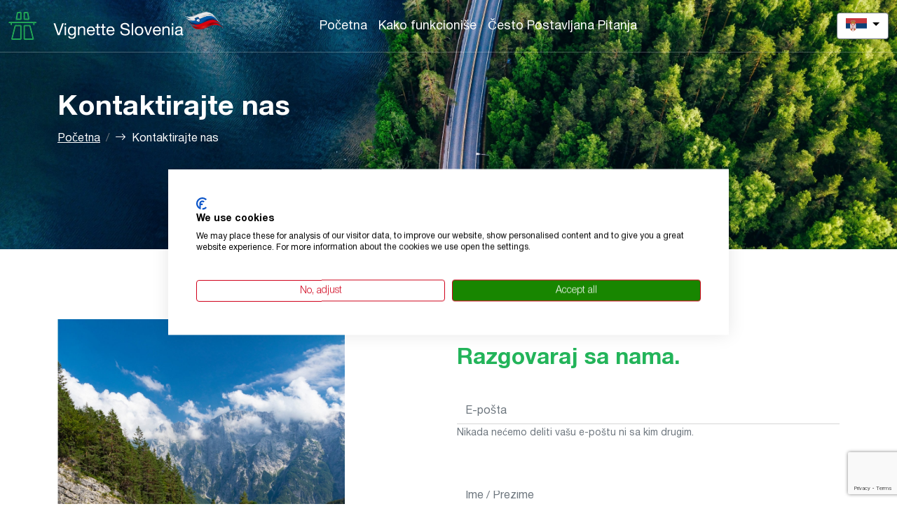

--- FILE ---
content_type: text/html; charset=UTF-8
request_url: https://vignetteslovenia.si/rs/kontaktirajte-nas/
body_size: 4790
content:
<!DOCTYPE html>
<html lang="sr">
<head itemscope itemtype="https://schema.org/WebSite">
<meta charset="utf-8">
<meta name="robots" content="index, follow"><meta http-equiv="X-UA-Compatible" content="IE=edge">
<meta name="viewport" content="width=device-width, minimum-scale=1" />
<title>Kontaktirajte nas sa svim vašim | Vignetteslovenia.si</title>
<meta name="description" content="Sa radošću vam pomažemo ako imate pitanja o vašem putovanju u Sloveniju uopšte i vinjeti konkretnije. Kontaktirajte nas ovde."/>    
<!-- Google Tag Manager -->
<script>(function(w,d,s,l,i){w[l]=w[l]||[];w[l].push({'gtm.start':
new Date().getTime(),event:'gtm.js'});var f=d.getElementsByTagName(s)[0],
j=d.createElement(s),dl=l!='dataLayer'?'&l='+l:'';j.async=true;j.src=
'https://www.googletagmanager.com/gtm.js?id='+i+dl;f.parentNode.insertBefore(j,f);
})(window,document,'script','dataLayer','GTM-W45KRZJC');</script>
<!-- End Google Tag Manager -->

<link rel="alternate" href="https://vignetteslovenia.si/en/contact-us/" hreflang="x-default"/>
                                <link rel="alternate" href="https://vignetteslovenia.si/en/contact-us/" hreflang="en">
                                <link rel="alternate" href="https://vignetteslovenia.si/pl/kontakt/" hreflang="pl">
                                <link rel="alternate" href="https://vignetteslovenia.si/fr/contact/" hreflang="fr">
                                <link rel="alternate" href="https://vignetteslovenia.si/it/contattaci/" hreflang="it">
                                <link rel="alternate" href="https://vignetteslovenia.si/de/kontakt/" hreflang="de">
                                <link rel="alternate" href="https://vignetteslovenia.si/hr/kontaktirajte-nas/" hreflang="hr">
                                <link rel="alternate" href="https://vignetteslovenia.si/kontakt/" hreflang="sl">
                                <link rel="alternate" href="https://vignetteslovenia.si/ru/kontakty/" hreflang="ru">
                                <link rel="alternate" href="https://vignetteslovenia.si/sk/kontaktujte-nas/" hreflang="sk">
                                <link rel="alternate" href="https://vignetteslovenia.si/cs/kontaktujte-nas/" hreflang="cs">
                                <link rel="alternate" href="https://vignetteslovenia.si/hu/kapcsolat/" hreflang="hu">
                                <link rel="alternate" href="https://vignetteslovenia.si/ro/contactati-ne/" hreflang="ro">
                                <link rel="alternate" href="https://vignetteslovenia.si/bg/contact-us/" hreflang="bg">
                                <link rel="alternate" href="https://vignetteslovenia.si/nl/contact-opnemen/" hreflang="nl">
                                <link rel="alternate" href="https://vignetteslovenia.si/rs/kontaktirajte-nas/" hreflang="sr">
                                <link rel="alternate" href="https://vignetteslovenia.si/da/kontakt-os/" hreflang="da">
                                <link rel="preconnect" href="https://fonts.googleapis.com">
                  <link rel="preconnect" href="https://fonts.gstatic.com" crossorigin><link rel="stylesheet" href="https://vignetteslovenia.si/assets/bootstrap/css/bootstrap.min.css" media="screen">
<link rel="stylesheet" href="https://vignetteslovenia.si/assets/bootstrap/css/bootstrap-icons.css" media="screen">
<link rel="stylesheet" href="https://vignetteslovenia.si/assets/lightbox/lightbox.min.css" type="text/css" media="screen">
<link rel="stylesheet" href="https://vignetteslovenia.si/assets/css/select2.min.css" type="text/css" media="screen">
<link rel="stylesheet" href="https://vignetteslovenia.si/assets/css/style.css?ver=1769810282" type="text/css" media="screen">
<link rel="stylesheet" href="https://cdnjs.cloudflare.com/ajax/libs/bootstrap-datepicker/1.9.0/css/bootstrap-datepicker.min.css">
<link rel="stylesheet" href="https://vignetteslovenia.si/assets/css/responsive.css?ver=1769810282" type="text/css" media="screen">
<link rel="stylesheet" type="text/css" href="//cdn.jsdelivr.net/npm/slick-carousel@1.8.1/slick/slick.css"/>	
</head>

<body>
<!-- Google Tag Manager (noscript) -->
<noscript><iframe src="https://www.googletagmanager.com/ns.html?id=GTM-W45KRZJC"
height="0" width="0" style="display:none;visibility:hidden"></iframe></noscript>
<!-- End Google Tag Manager (noscript) -->
<main>
	<nav class="navbar navbar-expand-lg navbar-light nav-navbar">
		<div class="container-fluid">
			<div class="headerbar d-flex flex-md-row justify-content-between align-items-center  w-100">
				<div class="logo d-flex justify-content-between align-items-center">
				  <a href="https://vignetteslovenia.si/rs/">
                            <img src="https://vignetteslovenia.si/uploads/options/2022/05/logo3.png" alt="Kontaktirajte nas sa svim vašim | Vignetteslovenia.si" title="Kontaktirajte nas sa svim vašim | Vignetteslovenia.si"  class="verticalimg">
                           </a>				</div>
                
				<div class="navbarmenu">
                                        <div class="collapse navbar-collapse" id="navbarMenu">
                    <ul class="navbar-nav"><li class="nav-item"><a href="https://vignetteslovenia.si/rs/" class="nav-link" data-id="0">Početna</a></li><li class="nav-item"><a href="https://vignetteslovenia.si/rs/kako-funkcionise/" class="nav-link" data-id="kako-funkcionise">Kako funkcioniše</a></li><li class="nav-item"><a href="https://vignetteslovenia.si/rs/faq-cesto-postavljana-pitanja/" class="nav-link" data-id="faq-cesto-postavljana-pitanja">Često Postavljana Pitanja</a></li></ul>                    <a class="btn" href="https://vignetteslovenia.si/rs/kontaktirajte-nas/">Kontaktirajte nas</a>
                                        </div>
                    				</div>
          <div class="d-flex burger">
                        <div class="top-options d-flex align-items-center">
              <div class="language"><div class="dropdown">
					  <button class="btn btn-secondary dropdown-toggle" type="button" id="dropdownMenuButton" data-bs-toggle="dropdown" aria-expanded="false" data-lang="rs">
						<img src="https://vignetteslovenia.si/image.php?src=https://vignetteslovenia.si/uploads/flags/rs.png&w=30&h=22" width="30">
					  </button>
					  <div class="dropdown-menu" aria-labelledby="dropdownMenuButton"><span class="dropdown-flag"><img src="https://vignetteslovenia.si/image.php?src=https://vignetteslovenia.si/uploads/flags/sl.png&w=30&h=20" width="30" height="20" alt="sl"><a href="https://vignetteslovenia.si/kontakt/" class="dropdown-item select-main-lang" data-lngid="1652195614" data-lang="sl"><span class="pl-1">Slovenščina</span></a></span><span class="dropdown-flag"><img src="https://vignetteslovenia.si/image.php?src=https://vignetteslovenia.si/uploads/flags/en.png&w=30&h=20" width="30" height="20" alt="en"><a href="https://vignetteslovenia.si/en/contact-us/" class="dropdown-item select-main-lang" data-lngid="1652195614" data-lang="en"><span class="pl-1">English</span></a></span><span class="dropdown-flag"><img src="https://vignetteslovenia.si/image.php?src=https://vignetteslovenia.si/uploads/flags/da.png&w=30&h=20" width="30" height="20" alt="da"><a href="https://vignetteslovenia.si/da/kontakt-os/" class="dropdown-item select-main-lang" data-lngid="1652195614" data-lang="da"><span class="pl-1">Dansk</span></a></span><span class="dropdown-flag"><img src="https://vignetteslovenia.si/image.php?src=https://vignetteslovenia.si/uploads/flags/nl.png&w=30&h=20" width="30" height="20" alt="nl"><a href="https://vignetteslovenia.si/nl/contact-opnemen/" class="dropdown-item select-main-lang" data-lngid="1652195614" data-lang="nl"><span class="pl-1">Nederlands</span></a></span><span class="dropdown-flag"><img src="https://vignetteslovenia.si/image.php?src=https://vignetteslovenia.si/uploads/flags/bg.png&w=30&h=20" width="30" height="20" alt="bg"><a href="https://vignetteslovenia.si/bg/contact-us/" class="dropdown-item select-main-lang" data-lngid="1652195614" data-lang="bg"><span class="pl-1">Bulgaria </span></a></span><span class="dropdown-flag"><img src="https://vignetteslovenia.si/image.php?src=https://vignetteslovenia.si/uploads/flags/ro.png&w=30&h=20" width="30" height="20" alt="ro"><a href="https://vignetteslovenia.si/ro/contactati-ne/" class="dropdown-item select-main-lang" data-lngid="1652195614" data-lang="ro"><span class="pl-1">România</span></a></span><span class="dropdown-flag"><img src="https://vignetteslovenia.si/image.php?src=https://vignetteslovenia.si/uploads/flags/hu.png&w=30&h=20" width="30" height="20" alt="hu"><a href="https://vignetteslovenia.si/hu/kapcsolat/" class="dropdown-item select-main-lang" data-lngid="1652195614" data-lang="hu"><span class="pl-1">Magyarország</span></a></span><span class="dropdown-flag"><img src="https://vignetteslovenia.si/image.php?src=https://vignetteslovenia.si/uploads/flags/cs.png&w=30&h=20" width="30" height="20" alt="cs"><a href="https://vignetteslovenia.si/cs/kontaktujte-nas/" class="dropdown-item select-main-lang" data-lngid="1652195614" data-lang="cs"><span class="pl-1">Čeština</span></a></span><span class="dropdown-flag"><img src="https://vignetteslovenia.si/image.php?src=https://vignetteslovenia.si/uploads/flags/sk.png&w=30&h=20" width="30" height="20" alt="sk"><a href="https://vignetteslovenia.si/sk/kontaktujte-nas/" class="dropdown-item select-main-lang" data-lngid="1652195614" data-lang="sk"><span class="pl-1">Slovensko</span></a></span><span class="dropdown-flag"><img src="https://vignetteslovenia.si/image.php?src=https://vignetteslovenia.si/uploads/flags/de.png&w=30&h=20" width="30" height="20" alt="de"><a href="https://vignetteslovenia.si/de/kontakt/" class="dropdown-item select-main-lang" data-lngid="1652195614" data-lang="de"><span class="pl-1">Deutsch</span></a></span><span class="dropdown-flag"><img src="https://vignetteslovenia.si/image.php?src=https://vignetteslovenia.si/uploads/flags/ru.png&w=30&h=20" width="30" height="20" alt="ru"><a href="https://vignetteslovenia.si/ru/kontakty/" class="dropdown-item select-main-lang" data-lngid="1652195614" data-lang="ru"><span class="pl-1">Russian</span></a></span><span class="dropdown-flag"><img src="https://vignetteslovenia.si/image.php?src=https://vignetteslovenia.si/uploads/flags/hr.png&w=30&h=20" width="30" height="20" alt="hr"><a href="https://vignetteslovenia.si/hr/kontaktirajte-nas/" class="dropdown-item select-main-lang" data-lngid="1652195614" data-lang="hr"><span class="pl-1">Hrvatski</span></a></span><span class="dropdown-flag"><img src="https://vignetteslovenia.si/image.php?src=https://vignetteslovenia.si/uploads/flags/it.png&w=30&h=20" width="30" height="20" alt="it"><a href="https://vignetteslovenia.si/it/contattaci/" class="dropdown-item select-main-lang" data-lngid="1652195614" data-lang="it"><span class="pl-1">Italiano</span></a></span><span class="dropdown-flag"><img src="https://vignetteslovenia.si/image.php?src=https://vignetteslovenia.si/uploads/flags/fr.png&w=30&h=20" width="30" height="20" alt="fr"><a href="https://vignetteslovenia.si/fr/contact/" class="dropdown-item select-main-lang" data-lngid="1652195614" data-lang="fr"><span class="pl-1">Français</span></a></span><span class="dropdown-flag"><img src="https://vignetteslovenia.si/image.php?src=https://vignetteslovenia.si/uploads/flags/pl.png&w=30&h=20" width="30" height="20" alt="pl"><a href="https://vignetteslovenia.si/pl/kontakt/" class="dropdown-item select-main-lang" data-lngid="1652195614" data-lang="pl"><span class="pl-1">Polski</span></a></span></div>
					</div></div>
            </div>
                        <button class="navbar-toggler" type="button" data-bs-toggle="collapse" data-bs-target="#navbarMenu" aria-controls="navbarMenu" aria-expanded="false" aria-label="Toggle navigation">
                  <span class="navbar-toggler-icon"></span>
            </button>
          </div>
			</div>
		</div>
		
	</nav>
  <script src="https://www.google.com/recaptcha/api.js?render=6LfsUcwqAAAAAEZ1HMzk72z1Q6lKrGfXDxSrQXvn"></script><div class="contact-us">
	
      
  <div class="header" style="background-image: url(https://vignetteslovenia.si/uploads/pages/2022/11/contact-us.jpg)">
    <div class="container">
		  <div class="row">
        <h1>Kontaktirajte nas</h1>
        <nav aria-label="breadcrumb">
          <ol class="breadcrumb p-0">
            <li class="breadcrumb-item"><a href="https://vignetteslovenia.si/rs/">Početna</a></li>
            <li class="breadcrumb-item active d-flex" aria-current="page"><i class="bi bi-arrow-right me-2"></i>Kontaktirajte nas</li>
          </ol>
        </nav>
        
        
      </div>
            
		</div>
	</div>
  <div class="main">
    <div class="container">
      <div class="row">
        <div class="col-xl-6 col-lg-6 col-md-12 col-sm-12 pb-5 img">
          <img src="https://vignetteslovenia.si/uploads/custom_photo/2023/02/contact-image3.jpg" alt="">
        </div>
        <div class="col-xl-6 col-lg-6 col-md-12 col-sm-12">
          <p class="subtitle">OVDE SMO ZBOG TEBE!</p>
          <h2 class="title"> Razgovaraj sa nama.</h2>

          <form action="https://vignetteslovenia.si/contact/send/" method="post" id="contact-form" class="contact-form">
            <div class="form-group form-item">
              <input type="email" class="form-control" name="email" aria-describedby="emailHelp" placeholder="E-pošta" required>
              <small id="emailHelp" class="form-text text-muted">Nikada nećemo deliti vašu e-poštu ni sa kim drugim.</small>
            </div>
            <div class="form-group form-item">
              <input type="text" class="form-control" name="fullName"  placeholder="Ime / Prezime" required>
            </div>
            <div class="form-group form-item">
              <input type="text" class="form-control" name="orderId" onkeypress="return isNumber(event)" onpaste="return false;" placeholder="ID porudžbine" required>
            </div>
            <div class="form-group form-item">
              <input type="text"  class="form-control" name="subject" placeholder="Tema" required>
            </div>
            <div class="form-group form-item">
              <textarea type="text" class="form-control" name="message" placeholder="Poruka" required></textarea>
            </div>
            <button class="btn btn-primary" data-sitekey="6LfsUcwqAAAAAEZ1HMzk72z1Q6lKrGfXDxSrQXvn" data-action='submit'>Pošalji</button>

            
            <input type="hidden" name="csrf_vignet" value="ad29e445dcefed2d4d7da1210d6197fb">
          </form>
        </div>
      </div>
    </div>
  </div>
  <div id="purchase-propagande">
				<div class="propagande">
					<p class="title">Kupite svoju E-vinjetu i srećan put, Slovenija!</p>
					<div class="action">
						<a class="btn" href=https://vignetteslovenia.si/rs/>PROCES PRIJAVE</a>
					</div>
				</div>
			</div>  
</div>
<div class="map"></div>

<script type="text/javascript">     
  function isNumber(evt) {
    evt = (evt) ? evt : window.event;
    var charCode = (evt.which) ? evt.which : evt.keyCode;
    if ( (charCode > 31 && charCode < 48) || charCode > 57) {
        return false;
    }
    return true;
  }



    grecaptcha.ready(function() {
      grecaptcha.execute('6LfsUcwqAAAAAEZ1HMzk72z1Q6lKrGfXDxSrQXvn', { action: 'submit' }).then(function(token) {

        var button = document.createElement('input');
        button.type = 'hidden';
        button.name = 'recaptcha_token';
        button.id = 'recaptcha_token';
        button.value = token;

        var form = document.getElementById("contact-form");
        form.appendChild(button);
      });;
    });
 
</script>

	<footer>
		<div class="footer ">
															<div class="container pt-5">
				<div class="row d-flex align-items-top">
					<div class="col-md-12 d-flex align-items-center justify-content-center">
						<a href="https://vignetteslovenia.si/">
							<img src="https://vignetteslovenia.si/uploads/custom_photo/2022/05/logo_black.png"  class="verticalimg">
						</a>					</div>
					<div class="col-md-6 offset-md-3">
						<div class="footer-text">
							Vignetteslovenia.si je vaš partner za naplatu putarine na slovenačkim autoputevima.						</div>
						<div class="footer-languages"><div class="footer-lang d-flex flex-wrap"><a href="https://vignetteslovenia.si/kontakt/" class="footer-lang-item p-2 select-main-lang" data-lngid="1652195614" data-lang="sl"><img src="https://vignetteslovenia.si/image.php?src=https://vignetteslovenia.si/uploads/flags/sl.png&w=30&h=20" width="30"></a><a href="https://vignetteslovenia.si/en/contact-us/" class="footer-lang-item p-2 select-main-lang" data-lngid="1652195614" data-lang="en"><img src="https://vignetteslovenia.si/image.php?src=https://vignetteslovenia.si/uploads/flags/en.png&w=30&h=20" width="30"></a><a href="https://vignetteslovenia.si/da/kontakt-os/" class="footer-lang-item p-2 select-main-lang" data-lngid="1652195614" data-lang="da"><img src="https://vignetteslovenia.si/image.php?src=https://vignetteslovenia.si/uploads/flags/da.png&w=30&h=20" width="30"></a><a href="https://vignetteslovenia.si/nl/contact-opnemen/" class="footer-lang-item p-2 select-main-lang" data-lngid="1652195614" data-lang="nl"><img src="https://vignetteslovenia.si/image.php?src=https://vignetteslovenia.si/uploads/flags/nl.png&w=30&h=20" width="30"></a><a href="https://vignetteslovenia.si/bg/contact-us/" class="footer-lang-item p-2 select-main-lang" data-lngid="1652195614" data-lang="bg"><img src="https://vignetteslovenia.si/image.php?src=https://vignetteslovenia.si/uploads/flags/bg.png&w=30&h=20" width="30"></a><a href="https://vignetteslovenia.si/ro/contactati-ne/" class="footer-lang-item p-2 select-main-lang" data-lngid="1652195614" data-lang="ro"><img src="https://vignetteslovenia.si/image.php?src=https://vignetteslovenia.si/uploads/flags/ro.png&w=30&h=20" width="30"></a><a href="https://vignetteslovenia.si/hu/kapcsolat/" class="footer-lang-item p-2 select-main-lang" data-lngid="1652195614" data-lang="hu"><img src="https://vignetteslovenia.si/image.php?src=https://vignetteslovenia.si/uploads/flags/hu.png&w=30&h=20" width="30"></a><a href="https://vignetteslovenia.si/cs/kontaktujte-nas/" class="footer-lang-item p-2 select-main-lang" data-lngid="1652195614" data-lang="cs"><img src="https://vignetteslovenia.si/image.php?src=https://vignetteslovenia.si/uploads/flags/cs.png&w=30&h=20" width="30"></a><a href="https://vignetteslovenia.si/sk/kontaktujte-nas/" class="footer-lang-item p-2 select-main-lang" data-lngid="1652195614" data-lang="sk"><img src="https://vignetteslovenia.si/image.php?src=https://vignetteslovenia.si/uploads/flags/sk.png&w=30&h=20" width="30"></a><a href="https://vignetteslovenia.si/de/kontakt/" class="footer-lang-item p-2 select-main-lang" data-lngid="1652195614" data-lang="de"><img src="https://vignetteslovenia.si/image.php?src=https://vignetteslovenia.si/uploads/flags/de.png&w=30&h=20" width="30"></a><a href="https://vignetteslovenia.si/ru/kontakty/" class="footer-lang-item p-2 select-main-lang" data-lngid="1652195614" data-lang="ru"><img src="https://vignetteslovenia.si/image.php?src=https://vignetteslovenia.si/uploads/flags/ru.png&w=30&h=20" width="30"></a><a href="https://vignetteslovenia.si/hr/kontaktirajte-nas/" class="footer-lang-item p-2 select-main-lang" data-lngid="1652195614" data-lang="hr"><img src="https://vignetteslovenia.si/image.php?src=https://vignetteslovenia.si/uploads/flags/hr.png&w=30&h=20" width="30"></a><a href="https://vignetteslovenia.si/it/contattaci/" class="footer-lang-item p-2 select-main-lang" data-lngid="1652195614" data-lang="it"><img src="https://vignetteslovenia.si/image.php?src=https://vignetteslovenia.si/uploads/flags/it.png&w=30&h=20" width="30"></a><a href="https://vignetteslovenia.si/fr/contact/" class="footer-lang-item p-2 select-main-lang" data-lngid="1652195614" data-lang="fr"><img src="https://vignetteslovenia.si/image.php?src=https://vignetteslovenia.si/uploads/flags/fr.png&w=30&h=20" width="30"></a><a href="https://vignetteslovenia.si/pl/kontakt/" class="footer-lang-item p-2 select-main-lang" data-lngid="1652195614" data-lang="pl"><img src="https://vignetteslovenia.si/image.php?src=https://vignetteslovenia.si/uploads/flags/pl.png&w=30&h=20" width="30"></a></div>
					</div></div>
					</div>
					<div class="footermenu">
						
						<div class="terms col-md-3">
							<ul class="dropdown-menu"><li class="nav-item"><a href="https://vignetteslovenia.si/rs/opsti-uslovi/" class="nav-link" data-id="opsti-uslovi">Opšti uslovi</a></li><li class="nav-item"><a href="https://vignetteslovenia.si/rs/obavestenje-o-privatnosti/" class="nav-link" data-id="obavestenje-o-privatnosti">Obaveštenje o privatnosti</a></li><li class="nav-item"><a href="https://vignetteslovenia.si/rs/pregled-cena/" class="nav-link" data-id="pregled-cena">Pregled cena</a></li></ul>						</div>
						<div class="menu col-md-6">
							<ul class="dropdown-menu"><li class="nav-item"><a href="https://vignetteslovenia.si/rs/kako-funkcionise/" class="nav-link" data-id="kako-funkcionise">Kako funkcioniše</a></li><li class="nav-item"><a href="https://vignetteslovenia.si/rs/faq-cesto-postavljana-pitanja/" class="nav-link" data-id="faq-cesto-postavljana-pitanja">Često Postavljana Pitanja</a></li></ul>						</div>
						<div class="contact col-md-3">
						                        <a class="btn" href="https://vignetteslovenia.si/rs/kontaktirajte-nas/">Kontaktirajte nas</a>
                                                <a href="//www.dmca.com/Protection/Status.aspx?ID=d1228409-63a8-49d3-9f3c-b1ca41054813" title="DMCA.com Protection Status" class="dmca-badge"> <img src ="https://images.dmca.com/Badges/dmca_copyright_protected150b.png?ID=83828415-b979-4744-93d8-15c48a6ae872"  alt="DMCA.com Protection Status" /></a>  <script src="https://images.dmca.com/Badges/DMCABadgeHelper.min.js"> </script>
						</div>
						
					</div>
				</div>
			</div>
			<div class="copyright">
				<div class="container">
					<div class="row d-flex ">
						<div class="info col-md-12 col-12 text-center">© 2026 Vignette Slovenia. Sva prava zadržana!</div>
					</div>
				</div>
			</div>	
        </div>
	</footer>
	<input type="hidden" name="csrf_vignet" value="ad29e445dcefed2d4d7da1210d6197fb">
	<div class="modal fade page-modal" id="exampleModal" tabindex="-1" aria-labelledby="exampleModalLabel" aria-hidden="true">
		<div class="modal-dialog modal-dialog-centered">
			<div class="modal-content">
				<div class="modal-header">
					<button type="button" class="btn-close" data-bs-dismiss="modal" aria-label="Close"></button>
					<i class="bi bi-x-circle"></i>
					<h5 class="modal-title">Jesi siguran?</h5>
					
				</div>
				<!-- <div class="modal-body">
					...
				</div> -->
				<div class="modal-footer">
					<button id="modal-chancel" type="button" class="btn btn-secondary" data-bs-dismiss="modal">Ne</button>
					<button id="modal-accept" type="button" class="btn btn-primary">Da</button>
				</div>
			</div>
		</div>
	</div>
			
</main>


                    <script type="application/ld+json">
                        {
                        "@context": "https://schema.org/", 
                        "@type": "BreadcrumbList", 
                        "itemListElement": [{
                            "@type": "ListItem", 
                            "position": 1, 
                            "name": "Početna",
                            "item": "https://vignetteslovenia.si/rs/"  
                          },{
                            "@type": "ListItem", 
                            "position": 2, 
                            "name": "Kontaktirajte nas",
                            "item": "https://vignetteslovenia.si/rs/kontaktirajte-nas/"  
                          }]
                        }
                        </script>
                    <script src="https://vignetteslovenia.si/assets/js/jquery.min.js"></script>
<script src="https://vignetteslovenia.si/assets/bootstrap/js/popper.min.js"></script>
<script src="https://cdn.jsdelivr.net/npm/bootstrap@4.6.1/dist/js/bootstrap.min.js"></script>
<script src="https://vignetteslovenia.si/assets/js/bootstrap-datepicker.min.js"></script>
<script src="https://vignetteslovenia.si/assets/js/bootstrap-datepicker.rs.min.js?1769810282"></script>
<script src="https://vignetteslovenia.si/assets/bootstrap/js/bootstrap.bundle.min.js"></script>
<script src="https://vignetteslovenia.si/assets/js/select2.min.js"></script>
<script src="https://vignetteslovenia.si/assets/js/custom.js?ver=1769810282"></script>
<script type="text/javascript" src="//cdn.jsdelivr.net/npm/slick-carousel@1.8.1/slick/slick.min.js"></script>

<script>(function(){function c(){var b=a.contentDocument||a.contentWindow.document;if(b){var d=b.createElement('script');d.innerHTML="window.__CF$cv$params={r:'9c643a78af638821',t:'MTc2OTgxMDI4Mg=='};var a=document.createElement('script');a.src='/cdn-cgi/challenge-platform/scripts/jsd/main.js';document.getElementsByTagName('head')[0].appendChild(a);";b.getElementsByTagName('head')[0].appendChild(d)}}if(document.body){var a=document.createElement('iframe');a.height=1;a.width=1;a.style.position='absolute';a.style.top=0;a.style.left=0;a.style.border='none';a.style.visibility='hidden';document.body.appendChild(a);if('loading'!==document.readyState)c();else if(window.addEventListener)document.addEventListener('DOMContentLoaded',c);else{var e=document.onreadystatechange||function(){};document.onreadystatechange=function(b){e(b);'loading'!==document.readyState&&(document.onreadystatechange=e,c())}}}})();</script></body>
</html>


--- FILE ---
content_type: text/html; charset=utf-8
request_url: https://www.google.com/recaptcha/api2/anchor?ar=1&k=6LfsUcwqAAAAAEZ1HMzk72z1Q6lKrGfXDxSrQXvn&co=aHR0cHM6Ly92aWduZXR0ZXNsb3ZlbmlhLnNpOjQ0Mw..&hl=en&v=N67nZn4AqZkNcbeMu4prBgzg&size=invisible&anchor-ms=20000&execute-ms=30000&cb=a3d42ubfd8b3
body_size: 48481
content:
<!DOCTYPE HTML><html dir="ltr" lang="en"><head><meta http-equiv="Content-Type" content="text/html; charset=UTF-8">
<meta http-equiv="X-UA-Compatible" content="IE=edge">
<title>reCAPTCHA</title>
<style type="text/css">
/* cyrillic-ext */
@font-face {
  font-family: 'Roboto';
  font-style: normal;
  font-weight: 400;
  font-stretch: 100%;
  src: url(//fonts.gstatic.com/s/roboto/v48/KFO7CnqEu92Fr1ME7kSn66aGLdTylUAMa3GUBHMdazTgWw.woff2) format('woff2');
  unicode-range: U+0460-052F, U+1C80-1C8A, U+20B4, U+2DE0-2DFF, U+A640-A69F, U+FE2E-FE2F;
}
/* cyrillic */
@font-face {
  font-family: 'Roboto';
  font-style: normal;
  font-weight: 400;
  font-stretch: 100%;
  src: url(//fonts.gstatic.com/s/roboto/v48/KFO7CnqEu92Fr1ME7kSn66aGLdTylUAMa3iUBHMdazTgWw.woff2) format('woff2');
  unicode-range: U+0301, U+0400-045F, U+0490-0491, U+04B0-04B1, U+2116;
}
/* greek-ext */
@font-face {
  font-family: 'Roboto';
  font-style: normal;
  font-weight: 400;
  font-stretch: 100%;
  src: url(//fonts.gstatic.com/s/roboto/v48/KFO7CnqEu92Fr1ME7kSn66aGLdTylUAMa3CUBHMdazTgWw.woff2) format('woff2');
  unicode-range: U+1F00-1FFF;
}
/* greek */
@font-face {
  font-family: 'Roboto';
  font-style: normal;
  font-weight: 400;
  font-stretch: 100%;
  src: url(//fonts.gstatic.com/s/roboto/v48/KFO7CnqEu92Fr1ME7kSn66aGLdTylUAMa3-UBHMdazTgWw.woff2) format('woff2');
  unicode-range: U+0370-0377, U+037A-037F, U+0384-038A, U+038C, U+038E-03A1, U+03A3-03FF;
}
/* math */
@font-face {
  font-family: 'Roboto';
  font-style: normal;
  font-weight: 400;
  font-stretch: 100%;
  src: url(//fonts.gstatic.com/s/roboto/v48/KFO7CnqEu92Fr1ME7kSn66aGLdTylUAMawCUBHMdazTgWw.woff2) format('woff2');
  unicode-range: U+0302-0303, U+0305, U+0307-0308, U+0310, U+0312, U+0315, U+031A, U+0326-0327, U+032C, U+032F-0330, U+0332-0333, U+0338, U+033A, U+0346, U+034D, U+0391-03A1, U+03A3-03A9, U+03B1-03C9, U+03D1, U+03D5-03D6, U+03F0-03F1, U+03F4-03F5, U+2016-2017, U+2034-2038, U+203C, U+2040, U+2043, U+2047, U+2050, U+2057, U+205F, U+2070-2071, U+2074-208E, U+2090-209C, U+20D0-20DC, U+20E1, U+20E5-20EF, U+2100-2112, U+2114-2115, U+2117-2121, U+2123-214F, U+2190, U+2192, U+2194-21AE, U+21B0-21E5, U+21F1-21F2, U+21F4-2211, U+2213-2214, U+2216-22FF, U+2308-230B, U+2310, U+2319, U+231C-2321, U+2336-237A, U+237C, U+2395, U+239B-23B7, U+23D0, U+23DC-23E1, U+2474-2475, U+25AF, U+25B3, U+25B7, U+25BD, U+25C1, U+25CA, U+25CC, U+25FB, U+266D-266F, U+27C0-27FF, U+2900-2AFF, U+2B0E-2B11, U+2B30-2B4C, U+2BFE, U+3030, U+FF5B, U+FF5D, U+1D400-1D7FF, U+1EE00-1EEFF;
}
/* symbols */
@font-face {
  font-family: 'Roboto';
  font-style: normal;
  font-weight: 400;
  font-stretch: 100%;
  src: url(//fonts.gstatic.com/s/roboto/v48/KFO7CnqEu92Fr1ME7kSn66aGLdTylUAMaxKUBHMdazTgWw.woff2) format('woff2');
  unicode-range: U+0001-000C, U+000E-001F, U+007F-009F, U+20DD-20E0, U+20E2-20E4, U+2150-218F, U+2190, U+2192, U+2194-2199, U+21AF, U+21E6-21F0, U+21F3, U+2218-2219, U+2299, U+22C4-22C6, U+2300-243F, U+2440-244A, U+2460-24FF, U+25A0-27BF, U+2800-28FF, U+2921-2922, U+2981, U+29BF, U+29EB, U+2B00-2BFF, U+4DC0-4DFF, U+FFF9-FFFB, U+10140-1018E, U+10190-1019C, U+101A0, U+101D0-101FD, U+102E0-102FB, U+10E60-10E7E, U+1D2C0-1D2D3, U+1D2E0-1D37F, U+1F000-1F0FF, U+1F100-1F1AD, U+1F1E6-1F1FF, U+1F30D-1F30F, U+1F315, U+1F31C, U+1F31E, U+1F320-1F32C, U+1F336, U+1F378, U+1F37D, U+1F382, U+1F393-1F39F, U+1F3A7-1F3A8, U+1F3AC-1F3AF, U+1F3C2, U+1F3C4-1F3C6, U+1F3CA-1F3CE, U+1F3D4-1F3E0, U+1F3ED, U+1F3F1-1F3F3, U+1F3F5-1F3F7, U+1F408, U+1F415, U+1F41F, U+1F426, U+1F43F, U+1F441-1F442, U+1F444, U+1F446-1F449, U+1F44C-1F44E, U+1F453, U+1F46A, U+1F47D, U+1F4A3, U+1F4B0, U+1F4B3, U+1F4B9, U+1F4BB, U+1F4BF, U+1F4C8-1F4CB, U+1F4D6, U+1F4DA, U+1F4DF, U+1F4E3-1F4E6, U+1F4EA-1F4ED, U+1F4F7, U+1F4F9-1F4FB, U+1F4FD-1F4FE, U+1F503, U+1F507-1F50B, U+1F50D, U+1F512-1F513, U+1F53E-1F54A, U+1F54F-1F5FA, U+1F610, U+1F650-1F67F, U+1F687, U+1F68D, U+1F691, U+1F694, U+1F698, U+1F6AD, U+1F6B2, U+1F6B9-1F6BA, U+1F6BC, U+1F6C6-1F6CF, U+1F6D3-1F6D7, U+1F6E0-1F6EA, U+1F6F0-1F6F3, U+1F6F7-1F6FC, U+1F700-1F7FF, U+1F800-1F80B, U+1F810-1F847, U+1F850-1F859, U+1F860-1F887, U+1F890-1F8AD, U+1F8B0-1F8BB, U+1F8C0-1F8C1, U+1F900-1F90B, U+1F93B, U+1F946, U+1F984, U+1F996, U+1F9E9, U+1FA00-1FA6F, U+1FA70-1FA7C, U+1FA80-1FA89, U+1FA8F-1FAC6, U+1FACE-1FADC, U+1FADF-1FAE9, U+1FAF0-1FAF8, U+1FB00-1FBFF;
}
/* vietnamese */
@font-face {
  font-family: 'Roboto';
  font-style: normal;
  font-weight: 400;
  font-stretch: 100%;
  src: url(//fonts.gstatic.com/s/roboto/v48/KFO7CnqEu92Fr1ME7kSn66aGLdTylUAMa3OUBHMdazTgWw.woff2) format('woff2');
  unicode-range: U+0102-0103, U+0110-0111, U+0128-0129, U+0168-0169, U+01A0-01A1, U+01AF-01B0, U+0300-0301, U+0303-0304, U+0308-0309, U+0323, U+0329, U+1EA0-1EF9, U+20AB;
}
/* latin-ext */
@font-face {
  font-family: 'Roboto';
  font-style: normal;
  font-weight: 400;
  font-stretch: 100%;
  src: url(//fonts.gstatic.com/s/roboto/v48/KFO7CnqEu92Fr1ME7kSn66aGLdTylUAMa3KUBHMdazTgWw.woff2) format('woff2');
  unicode-range: U+0100-02BA, U+02BD-02C5, U+02C7-02CC, U+02CE-02D7, U+02DD-02FF, U+0304, U+0308, U+0329, U+1D00-1DBF, U+1E00-1E9F, U+1EF2-1EFF, U+2020, U+20A0-20AB, U+20AD-20C0, U+2113, U+2C60-2C7F, U+A720-A7FF;
}
/* latin */
@font-face {
  font-family: 'Roboto';
  font-style: normal;
  font-weight: 400;
  font-stretch: 100%;
  src: url(//fonts.gstatic.com/s/roboto/v48/KFO7CnqEu92Fr1ME7kSn66aGLdTylUAMa3yUBHMdazQ.woff2) format('woff2');
  unicode-range: U+0000-00FF, U+0131, U+0152-0153, U+02BB-02BC, U+02C6, U+02DA, U+02DC, U+0304, U+0308, U+0329, U+2000-206F, U+20AC, U+2122, U+2191, U+2193, U+2212, U+2215, U+FEFF, U+FFFD;
}
/* cyrillic-ext */
@font-face {
  font-family: 'Roboto';
  font-style: normal;
  font-weight: 500;
  font-stretch: 100%;
  src: url(//fonts.gstatic.com/s/roboto/v48/KFO7CnqEu92Fr1ME7kSn66aGLdTylUAMa3GUBHMdazTgWw.woff2) format('woff2');
  unicode-range: U+0460-052F, U+1C80-1C8A, U+20B4, U+2DE0-2DFF, U+A640-A69F, U+FE2E-FE2F;
}
/* cyrillic */
@font-face {
  font-family: 'Roboto';
  font-style: normal;
  font-weight: 500;
  font-stretch: 100%;
  src: url(//fonts.gstatic.com/s/roboto/v48/KFO7CnqEu92Fr1ME7kSn66aGLdTylUAMa3iUBHMdazTgWw.woff2) format('woff2');
  unicode-range: U+0301, U+0400-045F, U+0490-0491, U+04B0-04B1, U+2116;
}
/* greek-ext */
@font-face {
  font-family: 'Roboto';
  font-style: normal;
  font-weight: 500;
  font-stretch: 100%;
  src: url(//fonts.gstatic.com/s/roboto/v48/KFO7CnqEu92Fr1ME7kSn66aGLdTylUAMa3CUBHMdazTgWw.woff2) format('woff2');
  unicode-range: U+1F00-1FFF;
}
/* greek */
@font-face {
  font-family: 'Roboto';
  font-style: normal;
  font-weight: 500;
  font-stretch: 100%;
  src: url(//fonts.gstatic.com/s/roboto/v48/KFO7CnqEu92Fr1ME7kSn66aGLdTylUAMa3-UBHMdazTgWw.woff2) format('woff2');
  unicode-range: U+0370-0377, U+037A-037F, U+0384-038A, U+038C, U+038E-03A1, U+03A3-03FF;
}
/* math */
@font-face {
  font-family: 'Roboto';
  font-style: normal;
  font-weight: 500;
  font-stretch: 100%;
  src: url(//fonts.gstatic.com/s/roboto/v48/KFO7CnqEu92Fr1ME7kSn66aGLdTylUAMawCUBHMdazTgWw.woff2) format('woff2');
  unicode-range: U+0302-0303, U+0305, U+0307-0308, U+0310, U+0312, U+0315, U+031A, U+0326-0327, U+032C, U+032F-0330, U+0332-0333, U+0338, U+033A, U+0346, U+034D, U+0391-03A1, U+03A3-03A9, U+03B1-03C9, U+03D1, U+03D5-03D6, U+03F0-03F1, U+03F4-03F5, U+2016-2017, U+2034-2038, U+203C, U+2040, U+2043, U+2047, U+2050, U+2057, U+205F, U+2070-2071, U+2074-208E, U+2090-209C, U+20D0-20DC, U+20E1, U+20E5-20EF, U+2100-2112, U+2114-2115, U+2117-2121, U+2123-214F, U+2190, U+2192, U+2194-21AE, U+21B0-21E5, U+21F1-21F2, U+21F4-2211, U+2213-2214, U+2216-22FF, U+2308-230B, U+2310, U+2319, U+231C-2321, U+2336-237A, U+237C, U+2395, U+239B-23B7, U+23D0, U+23DC-23E1, U+2474-2475, U+25AF, U+25B3, U+25B7, U+25BD, U+25C1, U+25CA, U+25CC, U+25FB, U+266D-266F, U+27C0-27FF, U+2900-2AFF, U+2B0E-2B11, U+2B30-2B4C, U+2BFE, U+3030, U+FF5B, U+FF5D, U+1D400-1D7FF, U+1EE00-1EEFF;
}
/* symbols */
@font-face {
  font-family: 'Roboto';
  font-style: normal;
  font-weight: 500;
  font-stretch: 100%;
  src: url(//fonts.gstatic.com/s/roboto/v48/KFO7CnqEu92Fr1ME7kSn66aGLdTylUAMaxKUBHMdazTgWw.woff2) format('woff2');
  unicode-range: U+0001-000C, U+000E-001F, U+007F-009F, U+20DD-20E0, U+20E2-20E4, U+2150-218F, U+2190, U+2192, U+2194-2199, U+21AF, U+21E6-21F0, U+21F3, U+2218-2219, U+2299, U+22C4-22C6, U+2300-243F, U+2440-244A, U+2460-24FF, U+25A0-27BF, U+2800-28FF, U+2921-2922, U+2981, U+29BF, U+29EB, U+2B00-2BFF, U+4DC0-4DFF, U+FFF9-FFFB, U+10140-1018E, U+10190-1019C, U+101A0, U+101D0-101FD, U+102E0-102FB, U+10E60-10E7E, U+1D2C0-1D2D3, U+1D2E0-1D37F, U+1F000-1F0FF, U+1F100-1F1AD, U+1F1E6-1F1FF, U+1F30D-1F30F, U+1F315, U+1F31C, U+1F31E, U+1F320-1F32C, U+1F336, U+1F378, U+1F37D, U+1F382, U+1F393-1F39F, U+1F3A7-1F3A8, U+1F3AC-1F3AF, U+1F3C2, U+1F3C4-1F3C6, U+1F3CA-1F3CE, U+1F3D4-1F3E0, U+1F3ED, U+1F3F1-1F3F3, U+1F3F5-1F3F7, U+1F408, U+1F415, U+1F41F, U+1F426, U+1F43F, U+1F441-1F442, U+1F444, U+1F446-1F449, U+1F44C-1F44E, U+1F453, U+1F46A, U+1F47D, U+1F4A3, U+1F4B0, U+1F4B3, U+1F4B9, U+1F4BB, U+1F4BF, U+1F4C8-1F4CB, U+1F4D6, U+1F4DA, U+1F4DF, U+1F4E3-1F4E6, U+1F4EA-1F4ED, U+1F4F7, U+1F4F9-1F4FB, U+1F4FD-1F4FE, U+1F503, U+1F507-1F50B, U+1F50D, U+1F512-1F513, U+1F53E-1F54A, U+1F54F-1F5FA, U+1F610, U+1F650-1F67F, U+1F687, U+1F68D, U+1F691, U+1F694, U+1F698, U+1F6AD, U+1F6B2, U+1F6B9-1F6BA, U+1F6BC, U+1F6C6-1F6CF, U+1F6D3-1F6D7, U+1F6E0-1F6EA, U+1F6F0-1F6F3, U+1F6F7-1F6FC, U+1F700-1F7FF, U+1F800-1F80B, U+1F810-1F847, U+1F850-1F859, U+1F860-1F887, U+1F890-1F8AD, U+1F8B0-1F8BB, U+1F8C0-1F8C1, U+1F900-1F90B, U+1F93B, U+1F946, U+1F984, U+1F996, U+1F9E9, U+1FA00-1FA6F, U+1FA70-1FA7C, U+1FA80-1FA89, U+1FA8F-1FAC6, U+1FACE-1FADC, U+1FADF-1FAE9, U+1FAF0-1FAF8, U+1FB00-1FBFF;
}
/* vietnamese */
@font-face {
  font-family: 'Roboto';
  font-style: normal;
  font-weight: 500;
  font-stretch: 100%;
  src: url(//fonts.gstatic.com/s/roboto/v48/KFO7CnqEu92Fr1ME7kSn66aGLdTylUAMa3OUBHMdazTgWw.woff2) format('woff2');
  unicode-range: U+0102-0103, U+0110-0111, U+0128-0129, U+0168-0169, U+01A0-01A1, U+01AF-01B0, U+0300-0301, U+0303-0304, U+0308-0309, U+0323, U+0329, U+1EA0-1EF9, U+20AB;
}
/* latin-ext */
@font-face {
  font-family: 'Roboto';
  font-style: normal;
  font-weight: 500;
  font-stretch: 100%;
  src: url(//fonts.gstatic.com/s/roboto/v48/KFO7CnqEu92Fr1ME7kSn66aGLdTylUAMa3KUBHMdazTgWw.woff2) format('woff2');
  unicode-range: U+0100-02BA, U+02BD-02C5, U+02C7-02CC, U+02CE-02D7, U+02DD-02FF, U+0304, U+0308, U+0329, U+1D00-1DBF, U+1E00-1E9F, U+1EF2-1EFF, U+2020, U+20A0-20AB, U+20AD-20C0, U+2113, U+2C60-2C7F, U+A720-A7FF;
}
/* latin */
@font-face {
  font-family: 'Roboto';
  font-style: normal;
  font-weight: 500;
  font-stretch: 100%;
  src: url(//fonts.gstatic.com/s/roboto/v48/KFO7CnqEu92Fr1ME7kSn66aGLdTylUAMa3yUBHMdazQ.woff2) format('woff2');
  unicode-range: U+0000-00FF, U+0131, U+0152-0153, U+02BB-02BC, U+02C6, U+02DA, U+02DC, U+0304, U+0308, U+0329, U+2000-206F, U+20AC, U+2122, U+2191, U+2193, U+2212, U+2215, U+FEFF, U+FFFD;
}
/* cyrillic-ext */
@font-face {
  font-family: 'Roboto';
  font-style: normal;
  font-weight: 900;
  font-stretch: 100%;
  src: url(//fonts.gstatic.com/s/roboto/v48/KFO7CnqEu92Fr1ME7kSn66aGLdTylUAMa3GUBHMdazTgWw.woff2) format('woff2');
  unicode-range: U+0460-052F, U+1C80-1C8A, U+20B4, U+2DE0-2DFF, U+A640-A69F, U+FE2E-FE2F;
}
/* cyrillic */
@font-face {
  font-family: 'Roboto';
  font-style: normal;
  font-weight: 900;
  font-stretch: 100%;
  src: url(//fonts.gstatic.com/s/roboto/v48/KFO7CnqEu92Fr1ME7kSn66aGLdTylUAMa3iUBHMdazTgWw.woff2) format('woff2');
  unicode-range: U+0301, U+0400-045F, U+0490-0491, U+04B0-04B1, U+2116;
}
/* greek-ext */
@font-face {
  font-family: 'Roboto';
  font-style: normal;
  font-weight: 900;
  font-stretch: 100%;
  src: url(//fonts.gstatic.com/s/roboto/v48/KFO7CnqEu92Fr1ME7kSn66aGLdTylUAMa3CUBHMdazTgWw.woff2) format('woff2');
  unicode-range: U+1F00-1FFF;
}
/* greek */
@font-face {
  font-family: 'Roboto';
  font-style: normal;
  font-weight: 900;
  font-stretch: 100%;
  src: url(//fonts.gstatic.com/s/roboto/v48/KFO7CnqEu92Fr1ME7kSn66aGLdTylUAMa3-UBHMdazTgWw.woff2) format('woff2');
  unicode-range: U+0370-0377, U+037A-037F, U+0384-038A, U+038C, U+038E-03A1, U+03A3-03FF;
}
/* math */
@font-face {
  font-family: 'Roboto';
  font-style: normal;
  font-weight: 900;
  font-stretch: 100%;
  src: url(//fonts.gstatic.com/s/roboto/v48/KFO7CnqEu92Fr1ME7kSn66aGLdTylUAMawCUBHMdazTgWw.woff2) format('woff2');
  unicode-range: U+0302-0303, U+0305, U+0307-0308, U+0310, U+0312, U+0315, U+031A, U+0326-0327, U+032C, U+032F-0330, U+0332-0333, U+0338, U+033A, U+0346, U+034D, U+0391-03A1, U+03A3-03A9, U+03B1-03C9, U+03D1, U+03D5-03D6, U+03F0-03F1, U+03F4-03F5, U+2016-2017, U+2034-2038, U+203C, U+2040, U+2043, U+2047, U+2050, U+2057, U+205F, U+2070-2071, U+2074-208E, U+2090-209C, U+20D0-20DC, U+20E1, U+20E5-20EF, U+2100-2112, U+2114-2115, U+2117-2121, U+2123-214F, U+2190, U+2192, U+2194-21AE, U+21B0-21E5, U+21F1-21F2, U+21F4-2211, U+2213-2214, U+2216-22FF, U+2308-230B, U+2310, U+2319, U+231C-2321, U+2336-237A, U+237C, U+2395, U+239B-23B7, U+23D0, U+23DC-23E1, U+2474-2475, U+25AF, U+25B3, U+25B7, U+25BD, U+25C1, U+25CA, U+25CC, U+25FB, U+266D-266F, U+27C0-27FF, U+2900-2AFF, U+2B0E-2B11, U+2B30-2B4C, U+2BFE, U+3030, U+FF5B, U+FF5D, U+1D400-1D7FF, U+1EE00-1EEFF;
}
/* symbols */
@font-face {
  font-family: 'Roboto';
  font-style: normal;
  font-weight: 900;
  font-stretch: 100%;
  src: url(//fonts.gstatic.com/s/roboto/v48/KFO7CnqEu92Fr1ME7kSn66aGLdTylUAMaxKUBHMdazTgWw.woff2) format('woff2');
  unicode-range: U+0001-000C, U+000E-001F, U+007F-009F, U+20DD-20E0, U+20E2-20E4, U+2150-218F, U+2190, U+2192, U+2194-2199, U+21AF, U+21E6-21F0, U+21F3, U+2218-2219, U+2299, U+22C4-22C6, U+2300-243F, U+2440-244A, U+2460-24FF, U+25A0-27BF, U+2800-28FF, U+2921-2922, U+2981, U+29BF, U+29EB, U+2B00-2BFF, U+4DC0-4DFF, U+FFF9-FFFB, U+10140-1018E, U+10190-1019C, U+101A0, U+101D0-101FD, U+102E0-102FB, U+10E60-10E7E, U+1D2C0-1D2D3, U+1D2E0-1D37F, U+1F000-1F0FF, U+1F100-1F1AD, U+1F1E6-1F1FF, U+1F30D-1F30F, U+1F315, U+1F31C, U+1F31E, U+1F320-1F32C, U+1F336, U+1F378, U+1F37D, U+1F382, U+1F393-1F39F, U+1F3A7-1F3A8, U+1F3AC-1F3AF, U+1F3C2, U+1F3C4-1F3C6, U+1F3CA-1F3CE, U+1F3D4-1F3E0, U+1F3ED, U+1F3F1-1F3F3, U+1F3F5-1F3F7, U+1F408, U+1F415, U+1F41F, U+1F426, U+1F43F, U+1F441-1F442, U+1F444, U+1F446-1F449, U+1F44C-1F44E, U+1F453, U+1F46A, U+1F47D, U+1F4A3, U+1F4B0, U+1F4B3, U+1F4B9, U+1F4BB, U+1F4BF, U+1F4C8-1F4CB, U+1F4D6, U+1F4DA, U+1F4DF, U+1F4E3-1F4E6, U+1F4EA-1F4ED, U+1F4F7, U+1F4F9-1F4FB, U+1F4FD-1F4FE, U+1F503, U+1F507-1F50B, U+1F50D, U+1F512-1F513, U+1F53E-1F54A, U+1F54F-1F5FA, U+1F610, U+1F650-1F67F, U+1F687, U+1F68D, U+1F691, U+1F694, U+1F698, U+1F6AD, U+1F6B2, U+1F6B9-1F6BA, U+1F6BC, U+1F6C6-1F6CF, U+1F6D3-1F6D7, U+1F6E0-1F6EA, U+1F6F0-1F6F3, U+1F6F7-1F6FC, U+1F700-1F7FF, U+1F800-1F80B, U+1F810-1F847, U+1F850-1F859, U+1F860-1F887, U+1F890-1F8AD, U+1F8B0-1F8BB, U+1F8C0-1F8C1, U+1F900-1F90B, U+1F93B, U+1F946, U+1F984, U+1F996, U+1F9E9, U+1FA00-1FA6F, U+1FA70-1FA7C, U+1FA80-1FA89, U+1FA8F-1FAC6, U+1FACE-1FADC, U+1FADF-1FAE9, U+1FAF0-1FAF8, U+1FB00-1FBFF;
}
/* vietnamese */
@font-face {
  font-family: 'Roboto';
  font-style: normal;
  font-weight: 900;
  font-stretch: 100%;
  src: url(//fonts.gstatic.com/s/roboto/v48/KFO7CnqEu92Fr1ME7kSn66aGLdTylUAMa3OUBHMdazTgWw.woff2) format('woff2');
  unicode-range: U+0102-0103, U+0110-0111, U+0128-0129, U+0168-0169, U+01A0-01A1, U+01AF-01B0, U+0300-0301, U+0303-0304, U+0308-0309, U+0323, U+0329, U+1EA0-1EF9, U+20AB;
}
/* latin-ext */
@font-face {
  font-family: 'Roboto';
  font-style: normal;
  font-weight: 900;
  font-stretch: 100%;
  src: url(//fonts.gstatic.com/s/roboto/v48/KFO7CnqEu92Fr1ME7kSn66aGLdTylUAMa3KUBHMdazTgWw.woff2) format('woff2');
  unicode-range: U+0100-02BA, U+02BD-02C5, U+02C7-02CC, U+02CE-02D7, U+02DD-02FF, U+0304, U+0308, U+0329, U+1D00-1DBF, U+1E00-1E9F, U+1EF2-1EFF, U+2020, U+20A0-20AB, U+20AD-20C0, U+2113, U+2C60-2C7F, U+A720-A7FF;
}
/* latin */
@font-face {
  font-family: 'Roboto';
  font-style: normal;
  font-weight: 900;
  font-stretch: 100%;
  src: url(//fonts.gstatic.com/s/roboto/v48/KFO7CnqEu92Fr1ME7kSn66aGLdTylUAMa3yUBHMdazQ.woff2) format('woff2');
  unicode-range: U+0000-00FF, U+0131, U+0152-0153, U+02BB-02BC, U+02C6, U+02DA, U+02DC, U+0304, U+0308, U+0329, U+2000-206F, U+20AC, U+2122, U+2191, U+2193, U+2212, U+2215, U+FEFF, U+FFFD;
}

</style>
<link rel="stylesheet" type="text/css" href="https://www.gstatic.com/recaptcha/releases/N67nZn4AqZkNcbeMu4prBgzg/styles__ltr.css">
<script nonce="mt6iyr8ZYxCbVtZ-rz35bw" type="text/javascript">window['__recaptcha_api'] = 'https://www.google.com/recaptcha/api2/';</script>
<script type="text/javascript" src="https://www.gstatic.com/recaptcha/releases/N67nZn4AqZkNcbeMu4prBgzg/recaptcha__en.js" nonce="mt6iyr8ZYxCbVtZ-rz35bw">
      
    </script></head>
<body><div id="rc-anchor-alert" class="rc-anchor-alert"></div>
<input type="hidden" id="recaptcha-token" value="[base64]">
<script type="text/javascript" nonce="mt6iyr8ZYxCbVtZ-rz35bw">
      recaptcha.anchor.Main.init("[\x22ainput\x22,[\x22bgdata\x22,\x22\x22,\[base64]/[base64]/[base64]/[base64]/[base64]/[base64]/KGcoTywyNTMsTy5PKSxVRyhPLEMpKTpnKE8sMjUzLEMpLE8pKSxsKSksTykpfSxieT1mdW5jdGlvbihDLE8sdSxsKXtmb3IobD0odT1SKEMpLDApO08+MDtPLS0pbD1sPDw4fFooQyk7ZyhDLHUsbCl9LFVHPWZ1bmN0aW9uKEMsTyl7Qy5pLmxlbmd0aD4xMDQ/[base64]/[base64]/[base64]/[base64]/[base64]/[base64]/[base64]\\u003d\x22,\[base64]\x22,\x22wq/DgXLDnVbDoD/DmcKzCnPDpTbCqTTDuxJbwq14wqpowqDDmDAJwrjCsUV7w6vDtSXCnVfClCfDqsKCw4wPw4zDssKHHCjCvnrDkzNaAnPDpsOBwrjCmMOUB8KNw5IpwobDiR05w4HCtHZdfMKGw6XCrMK6FMKjwqYuwozDtcOhWMKVwoDCiC/Cl8ObBWZONxttw47CoAvCksK+wrFcw53ChMKSwpfCp8K4w6gBOi4ywpIWwrJ7BhoEYsKsM1jCpD1JWsO7wrYJw6Ruwr/CpwjCg8KGIFHDr8KdwqBow4EAHsO4wqrClWZ9KMK4wrJLU1PCtAZOw7vDpzPDvcKVGcKHB8KuB8OOw40Wwp3CtcOOHMOOwoHCgcOJSnUPwpg4wq3DucOPVcO5wp1nwoXDlcKqwoE8VW/CksKUd8O/FMOuZEdNw6V7T0klwrrDpMKfwrhpY8KmHMOaIMKBwqDDt3/ClyJzw5HDnsOsw5/Dgg/Cnmchw7E2SGrCuTN6ZcO5w4hcw4XDs8KObjMmGMOEOsOWworDkMKxw4nCscO4FwrDgMOBe8KJw7TDvh/CnMKxD3Z+wp8cwojDncK8w68TDcKsZ3HDoMKlw4TCjGHDnMOCU8O1wrBRGDEyASJ2KzJRwpLDiMK8YVR2w7HDuCAewpROWMKxw4jCvcK6w5XCvHcmYiorZC9fKVBIw67DviAUCcK2w58Vw7rDmhdgWcOZGcKLU8Kowq/CkMOXUmFEXjfDo3klC8O5G3PCvwoHwrjDjsObVMK2w5/DhXXCtMK/wrlSwqJHYcKSw7TDmMOvw7Bcw5zDrcKBwq3DpBnCpDbCj3/Cn8KZw53DrQfCh8OTwpXDjsKaHFQGw6Rew4RfYcO5UxLDhcKqUDXDpsOkKXDClz/DjMKvCMOvXEQHwqTCtFo6w44qwqEQwoPCpjLDlMKPFMK/w4kacCIfGMO1W8KlBFDCtHByw4cEbFxHw6zCucKmYEDCrmTCk8KAD27DgMOtZi1sA8KSw6vCqCRTw6bDusKbw47Cins1W8OUYQ0TTxMZw7IPR0ZTa8KGw59GBHZ+XEXDocK9w7/CucKMw7t0cjw+woDCqx7ChhXDocOVwrw3LcORAXp6w6lAMMKrwpY+FsOew6k+wr3Dr1LCgsOWG8OMT8KXF8K2YcKTeMO8wqw+JQzDk3rDlgYSwpZVwownLXI6DMKLBMOfCcOARcOYdsOGwqHCpU/Ct8KswqMMXMOrDsKLwpAHAMKLSsOJwqPDqRMnwo8AQTPDncKQacOoOMO9wqB7w6/Ct8O1Gghed8K6B8ObdsKFPBB0OsKLw7bCjyrDisO8wrtAEcKhNXkkdMOGwqjCtsO2QsOHw7EBB8OGw5wccHLDi1LDmsOzwpJxTMKfw6krHw91wroxM8OOBcOmw44RfcK4AjQRwp/CmcKWwqR6w4fDq8KqCHDCh3DCuU8TO8KGw591w7LCmnsFZVsZNGIPwq0iKGh6GcOTAUoSNnfCosKiL8K/[base64]/CuMKLw4LCmsO0w5g6w4HDh8OPwp1oXREOUBYlQTDDsCJnQTZZVRNTwo43w64Zb8OFw7FSInrDo8ONF8KxwqgEw5sQw6nCusOqQCpRHnPDlkkDwqXDkAIIw4LDm8OMEsK/BwXDkMOyR17CtUo3Z07DqsK+w7cXRMOIwpkbw41Mwr83w6DDg8KMZ8OywpgVw5NwSsOwEcKvw4bDv8OtLFNNw7DCrmQ7bGNVTsK8TCBzwqfDiEHCmiNDccKIc8K8Xz3CmkPDpMKEw5TCqMOQwr0oAHvDjhFjwplkUAILG8KRQU9yEVDCnCh/TEFeECRiRRcLMA/[base64]/ClgLCuWHDh0jDhMOzPSXDpAYxw43DphzCrcO3LFR7w7rCl8OJw4Utw4BYBFB1WiRdBcK5w5ptwqk9w6XDuwJKw6Arw6RPwr4/wrXCjcKxC8OJM2JmLcKNwqB9G8Oow47CiMKjw7VSDsOAw59PAndwasONXGzCqcK1woNLw5R2w43Di8ORLMK4YGPDn8OrwpcIFMOqBAZxK8OOXzcyLWlOdcKZWwjCnx7Cpwh0EwDCgGk2wpJIwo4qw5/CusKrwqvDvsO5S8KyC0XDmnrDmRsvB8Kaa8KlSQ8pw6zDvzRhc8KUw7N8wp0ywpNpwqgKw6XDpcKadsKjfcOfaCg3wrF5w4sZw5zDjFIHMXvDkn1kPmpvw4BmPj8FwqReGC/DnsKNKwQSClQqw5TCozBwf8Kuw7UAw7rCpsOSElVaw5PCiGRow5kSRWfCgmExP8O7wo00w4HDrcOECcK9LSjCui9YwqjDr8KcdVEAwp7ClFdUw4zClmjCtMKLwoAxD8K3wox+bcO9KhnDjTIQwphMw6IGwq/Cjj/DicKwJl7CmzXDnxvDqSnCnkZBwr0+fFnCoGHChmkBMsKvw7bDuMKZBgTDpEsgw7jDvMOPwpZ2D1jDncKsfMKuLMKywqxgBwvCucK1XT/DpMKrW0pBUcOTw63CoBPCvcKhw7jCtgTCtj4uw5TDlsKUa8KGw57Cn8Kuw5HClWnDiQAjGsOdC0HCpnvDnXEBW8KRCA1ew5BSCWhTJcOBw5bCs8KYWsOpw7fDm1tHwpkuwq7DlQ/Dq8OMwpRPwrjDpBbDrTnDukY2VMK8PVjCvirDinXCm8Oqw7kJw4DDj8OOOg/DhRdpw4xKdMKbM0LCuAM2YzHDncO0U08AwoZpw5VewqYMwos2ccKmE8Oaw6Ucwot6MsKvcsO5wqQUw7/Cpm1kwoVdwr/DssKWw5XCjhlIw57Ch8OEMsK+w6LCp8OIw64pZzAvJMO2U8O9Cg4SwoQ0JsOGwozCqD0aBAnCmcKBwqJVHsKnYH/[base64]/Dt0BdDAlOZnQjWgHChhfDvR7DnxXCrMKOaADDiDPCsHtRw4HCggEiwrxsw7HDvi3CsEohUxDCvmo0w5fDnU7Co8KFUGDDuDddwpRhak/CoMKgwq1Vw5vCuFUoOgdKwqJ3ScOcE1/CkMOrw7YvWcK2IsKVw60Hwqpuwq95w7jCpsOTDQrDvjvDoMOmSsKfwrxMw4bCicKGw6zDugzDhm/DhDhtEsKewpRmwrArw6MBXMKHQsK7wonClMKtAQjCh2nCiMOCwqTCmSXCp8Kiwr4GwrB5woNiw5hsfsKCf2nCu8KuVXV5IsO/w4ZJe0EUw58ywqDDhWFDacOxwqc+w5deHMOjecKpwr/DssK7P3/[base64]/DnsOFw7N6wqfDkiXDmXEewrbDuC/CgcKWDwBDTFPDtV7CglwEGmthwpnCm8KRwoHDnMKJMMOtKRYAw5Zxw7Bkw5TDlcObw5UXB8KndEY7McO7w50/w6p/VgZ3w6gnfcO9w6UvwqbClcKHw6oNwqbDosK5Z8OPIMKpS8K8wo3Dv8OpwqEhQxECaWo5DcKiw6zDkMKCwqjCvMOZw7tEwocXBEohcynCjgUow5ogM8KwwofCnS/DmsOHAxfCp8K5wpTCnMKLP8OXw67Dg8Orw7/Cnm3Cjn4cwoPCicOKwpkDw7oqw5bCkMKgw5wUbcKkFMOUHsK4wo/DiU0KTlAPwrTCpDU0w4HCq8O+w78/KcO/w64Ow7/CvMK+w4VVw6Q8awpNNcOUw7Brwrg4SU/[base64]/Cm0fCkMKAVMOGQToqwpMcTMKvUzHCpB0rYMOKJMO7UcOUPMKrw57Di8KYw5nCrMO/[base64]/w5tmw78Jw4HDmMKMwpjCncO4PlnDiMOYfB0iw4BXwqRlwqwSw4UzNG95w47DlsOTw4HCrcKEwoVBUVF+wqh3YBXCkMOQwrLCi8Kow7sBw4xJAAtMNjUuQGZfwp1GwpPCp8OBwpHDvTvDvMKOw4/Do0Fiw5ZXw6l+w6XDlz/DmsKFw4TCvcOyw4zDoAUnZ8KjVMKWw5dPIsKyw6LDvsOlA8OMbcKwwo/ChVwHw79Vw7/Dm8KKM8OhDUfCmsOVwotWw4PDscOWw6TDkV40w7LDvMO+w6E1wobClVBMwqBAD8OBwo7DjsKZJT7DtcO1wqpYAcOZQ8ORwqHDlmTDvC5twqfDvHggw4tYFcKAwrg/FcK3SsO8P0pkwp9AFMOFCcO3aMKTecOCJcKUWj0QwpZMwp/DnsO2wpXDmsOSNcObTsKhV8KDwrrDiRoDE8O0YMKnJsK3woA6wqfDsV/CqyxSw5lcfGzCh3ILQ1jCh8KFw78bwq4oD8OpQcK0w4PCosK1A0fDncOZbMOrGgdLEsOFQ3hkBcOUw5ULwp/[base64]/Dl8OVZwLCvMOOeEVOw5hqYMK3wqoHw5J9dmQ6w5rDvUvDvWDDmMKEOcKCGFjCimpHVsOYwr/Ds8OHwpzDmxdkJ13DvkjCnsO3w7TCkCTCtWPCs8KMWTPDl23DlG7DlD/[base64]/CvsKjwp/ChFhQdBAWAk/CrkbDpcOYw59HwoUeDcOOwrrCmMOHwpk5w7pdw5kVwq96woB5C8OhHcKAA8OIWMKbw6M7NMOmVcOQw7LClCPCqsKTJ2DCssOJw4lMw5hmeWsJWwjDh2t9wrLCpsOQYGAcwofCuA/CrSQPVMKtQGVlbGYtD8KhJlBCb8KGJcOVfh/CnMKXNSLDjsKpw45AXm7CvsKswq/ChU/DrGvDoXhKw5zCpcKrMMKab8KsZB7Dh8O7YMOvwoHCkBTCgRNDwqTClsKww57CnSnDqVnDgMODGcKPRnx8GcOMwpbDscOBw4YHw5rDmsKhSMKYw5czwqcES3nClsKSw5c4YiZPwp5RcwLDqDvCrA/DhyQLw5BOW8KVwoHDrSRbwqJrPE/DriPCqsKqHFJOw442F8KpwoM5B8KEwoo/REvCs0jCvzt5wr/Cr8KFwrMjw4NTNgbDssO/[base64]/w6k3IcKracKGwptpw6d+wpkow7rCtGjCg8O6PsKVEcO3HX/DgsKqwqZLNG3Dnml6w6Ziw7fDkXMyw4c/[base64]/DryIowo5uw6vDrHBYX8Kvw5/DkcOPO8KWwo9qCWlULMOpwojDgRzDsBvCosOTSlRkwo8VwoZJd8OsdSrCjsObw4rChDfCl3Vnw4XDvkXDkyjCuTNOwr3Dk8ObwqQgw5ElZMKEGFvCsMKMPMOZwo/DtDU2w5zCvcK5NmoFfMOTZ0M1eMKeY3fChMOOw6jDtjQTM0sxw6zCuMOrw7Ixwq3DjlzCghJBw5fDvRJowpRVaX8BNhvDl8Kww4jCj8K6w5cZJwTCtwtRwo1vIMKHT8KFwonCihZbLyLClXDCqSotw7Zuw5DDtg5makBfKsKow5dMw5JYwoEXw6bCoDzCiCPCvcK/w7rDmBE/aMK1wo3Dv0c/YMOLw5jDtcKbw5PDi3zCn3NKC8OuG8KkZsOWwp3Dp8OfFCVPw6fCrsObdjsmbMKUeyDCmURVwoxAcgw1TMO+NWbDr33DjMOKFMOCTC3Cr1I2SsOofMKKw4vCs1lxWsODwpzCpcK/[base64]/VzweYcOUSMO9wppwLE/[base64]/DmXgpYMKSXsKkR8K9w5/Dti9Ow5B3SzrCjyYBw6lOKB7Cm8OawoTCucKNwqHDrANYw4fCpMOOBsOFw6h/w6Q9GcKLw499FMKYwp/Dq3jCqcKRw43CvhAoGMK7wrBAIxTCg8KQEUbCn8O7JndJcCrDp1vCk1pKw7dYUsKlb8KcwqTDjMKuH1DDpcOHwpHDtcK/w5lrw7kBbcKUwrHCgcKdw5/DqxDCucKGFTR0S3jDrcOtwqYHJxE+wpzDkGJefMKow6kwQMKXT0rCmRfCr37DkGUGCBbDh8OPwqdqH8OWDzzCj8OtFW9ywpHDvMKgwoXDk2/ClEpCwpwwecKCZ8OpdzlJwofCpgDDhsO+DEnDgFZnwpfDl8Kbwog0BMOjUljCjMKXfmDCqDZcV8O5FsKWwo/DmcK/f8KDMcO4EnRowqTDjcK/[base64]/DlsKlw7PDtjvCuMOiw4ZeShzDr2DCi2h/wokBfcKlXsO4wpE/S0IzZ8OgwppkCcKedB/DgQjCoDUmFHUcQsKmwqtUZsKrwpxzwrI2w6DClgwqwphRAEDDlsONXMKNCiLDoDlzKnDDslXCqsOqesOHERdXUmnDusO2wpbDoQrCsQMbwqXClRrClMKgw4jDtMOXFsOEw7XDjcKqVikzMsKwwpjDl2lrw5PDjE/DscKzAF/Dthdvem9yw6/[base64]/DhVrCql7DgEjDo2kBwodZH8K+w7DDqsOvwqxyUBHCm25GNXvDkMOgfcKvWTRfwokzU8O+RcO0wpTCnsOEFwzDlcKDwpLDsS5BwobCocOZGcO/[base64]/DlcObw7xHw6zDpzLDqiQGFU5kR2XCucO4w71Ddx47w4rDjsOFw7XCjjrDmsOPeEhiwr7DjEJyA8Kiw6/CpsOnLsOFGcOawr/DuU1sOHTDixPDkMOSwqDDtQXCk8OUfh7Ck8Kcw4sVWnnCilDDpwXCpyPCoDUyw6DDk2oGdR8CRMKfYgcDeyLCkcKQY3sJBMOvBsOkwrkgwrVBWsKnQn8owovCu8KuLTLDk8KRa8KWw5FXwqEQWD9TwpDDpUjDtwtqwqtEw6wldcOUwrtmNTLDmsKeP2Euw7jCq8KNw4/DvcKzwqLDlkrDtirCkmnDvGTDsMK8eW7CjHdvNsK9w4Apw5TCl33CiMO+BkjCpkrDicKuB8ODAMK2w57CnlYqwrhlw44HVcKywphyw63Djy/Cn8OoGVLCh1oYQcO1T3zDiiwWIG9/X8KLwp3CqMOIw41eEwTCh8KSSWJvw5lPTgfDnV7DlsKhRMKoH8KyHcO4wqrCsA7DrQzCt8KKwrtvw65WAsKnwp7ClAnDokjDmVvCuHzDlg/[base64]/CsVvDpmsfwqzDiW4Gw6HDqDZadMONRhMoacKfBsKWIhrCrMKRT8ODw4nDscK2Kzh1woZucS9Mw7B0w47CqcO2woDDhwzDjsOpw7JGfcKBfnvCvcKUdn1Jw6XChkjCosOqEsKhR3NKFQHDp8O/[base64]/DvsOXw57Cim1rw5BJwqXDicOiw6XCiMKFdRcgw5UNO0VjwqrDkzpNwqV6wrnChMK9wpJBEHcWTMK9w5wgw4ZLTzduJcOpw5YMPGQYNT7Cu0DDtVw9w6zCjGTDtcOPPjtIcsOrw7jDqCnCtlk/ATvCksOkw5c8w6BNGcKUwobDpsKbwpDCuMOdw6nCr8KyfMOUwpXClRPCocKJwroPIMKpImB/wqLClMOAw7TChRvDsEZQw7XDmlcww5B/[base64]/CvMOrwpFDKjAbwrEAacO/dwvCux0Lw5HDrT3CvGggJ0oNBxnCsAgvw4zDqcOnPhpTOMKaw7oURcKlw7HDhE8mS3ASScKQcsKDwr/[base64]/ChXbCrMKSwr7CnMOXwrDCgGbCvsKEw7fCicOFQsOWYHIlCk1FNHXCjnA4w6fCvVbDtsOTXCEIc8Krfi/Dvj/CtV7DrcOFGsKsXSHDssKWSzLDmcOdDsKVQRfCtlTDihvDrjREX8OkwqBAw4TCsMKPw6nCumPCkxVgKQJwGjN/FcKcQi5Zw6rCq8KODQpGJsOyA31kw7TCtMKfwrN7w5fDjTjDkB/CgMONMkDDkBABPHJ0I0psw4caw7fDs17Cp8Oyw6zDu0Ezw73ChWc5wq3Dj3AjfV7CkHHCosO+w79owp3Cu8Kjw7zCvcKww4tpGAoYLsKJG1cxw5HCmsOxNMOHP8OiMcKdw5bCiG4KGMOmfsOWwqp5w4rDgSnDtg/[base64]/DisOtwoBqw53CojIKLWTCoAI8bVsIMncew6s4EsO9wqZpFATChRPDjcOawohqwqBgEsKRNkPDjxY1fMKeIQYcw7rCkMOTLcK+Wnhiw5lZJFHCi8OnTAPDmzRjw7bCjMKZw6QCw7/[base64]/[base64]/wqNwwoxCw68MdsKXd8Klw6VODWMWTirCpBoydTfDl8KfCsOkD8OCVMKHCUFJw4pGcHjDmXrCh8K+wrjDpsKSw6xPAknCq8OcI1bDkxN7O0BzCcKEH8OJYcKKw4/CoxLCh8OGw7rDsBBAJyRiwrvDucKKAsKqfcKhw6dkwrbCg8K0J8KZwpkPw5TDhAhBRDxEw4vDsw0dEcOvw7shwrvDgMO0chwBOMKuYXbCkUzDjMKwE8ODPUTCr8Orw6TClQDCrMK5NUQCw44oczvCkSFCw6J+PMKVwqliEcOITj/CmUR/wqQlw7HDqGJwwqJDJsOadlzCthPCqntVO1QIwptowoLCtVV6w4Btwr1+VwnCq8OLAMOvwrLClAoOYANLNwbCvcOgw6bCk8ODw5plY8OgZEp9wo/DlDZ/w4XDtMKAFC7DosKHwopDEFXCtkVew5ADw4bCulQpFcO8c3h0w7ggUMKCwrMkwoNBR8O8UsO0w6JXKhbDgn/CrMKUbcKoMsKLLsK5wozCl8K0wrw/w4fDr24Kw6/DgDfCuXNrw4FIMsKJLnnCmsOswrDDr8OsIcKleMKeMHlgwrVVw7s/UMOJwpzDizbDkSYdbcKLBsKmw7XCvcOxwobDu8Okw4bCjsOcUcOgYF0wMcK/cVrClsOrwqosSRtPFWnClMOrw57ChgAew7Acw6NVUCvCgcOxw7HClcKfwqdZKcKFwqbDp27Dl8KpFRIpwpnDqkogHcO/[base64]/[base64]/W8Oew6/[base64]/DghrCmMO4w4LDtsOtwqUDwqdqOcOXwr8hw5VTWcO3woUJUsK+w5VGTMK8w7JjwqJAw47CkiLDnk7CoE3ClcKlLcKGw61zwrPDr8OYEcODQBAjFsKrcR9vVcOCH8KWRMOcbMOHwrvDgzfDmsKEw7DCmCjDuAl3WB/CpA06w7lsw6gTwqTCh1PCthXDkMK3TMOzwohowojDiMKXw6XDp3p0ZsKbP8KBw5DDo8KjOBFyeW3CjmsGwr/DkU9pw5TCpWDCv1Few70wUWbCk8OSwrQdw6LDiGsjGMKjLsKqBMO8U19EN8KBa8OBw5dRZVvDlkjCvcOYYGtMKl9+wrMcKcKyw5NPw6LCs0Npw6zCiS3Dh8O0w6HCvhzClj3DvgZZwrTDri4gZsKPO1DCpgXDrMOAw7oBFBNww4wIA8Otf8KLIUIrLz/CvHLCnMKiKMOeLMObeHXClMK6RcO9dmfDkVbDgMKNIcOJwpLDlhUyUDMRwpTDsMK0w6jDpcKVw5PDm8K9PDxewrzCuU3ClsKyw6k3cX3DvsKUETo4wpPCuMKWwps9wqDDt24yw7UAw7A1X1PDkDYmw5nDssOKI8K8w6ZDPDdOPTbDscKBIETCr8O/Q0VdwrzCj3lqw5TClcKMT8KIwoLCr8Ktel8EEMOywpQzV8OraHkpZMOZwrzCoMKcw7DCl8KfbsKvw4EOQsKPwpnCi03DmMKmYXLDpy0ewqd1wr7Cs8O4woBZZWDDqMOzTAxoL3xiw4LDhmZFw6DCh8KZfsOAE0pXw4BGGcKlw6/CrcONwrDCu8OFSUc/JCdbA1scwqXDjnVpUsO3wr4pwqlvIMKNOsKyYcKtwqbDlcO+J8Otwp/Dp8Kfw6Qow6UWw4YTa8KDTjxnwrjDocOEwo7Dm8OAwqPDnX3CuFfDsMKVwr9Kwr7Cj8KCaMKGwqRgF8Ozw5/CuTsWOMKiwqoAw54twrzDhcKDwo9jC8KhdsKlw5rDq3jCtm3DridOTTh/[base64]/cVBmw7bDgHtrw6XDsk5ow7/Dv8OHLEzDp2/CosK7CmtUw4rCncODw7Z8wpfCscOYwoZ4w7HDlMK3NExVST9KIsKHw6/[base64]/[base64]/w7rDvMOwwoAjRjbCvMKow5LDpcO+M2LDu8O7wrjDmcKCDTXDpgZmwpgMOsK+wpzCgjp7w6h+a8OiWicUWnI7w5fDvHk+FMKTa8KTFU4Ve19mFcOsw6/ChMKcUcKGKAtxRV3DuyFGYhLChcKlwqPCn1bDnnnDvMO7wqrCixnCmD7CisOvSMKvHMKqw5vCmsKgOMONbMOOw5XDgAjCo2vDggQyw4fDjsOMDTFzwpTDoiZjw4kYw6NBwp1SKiwUw60lwppxXCVRb0bDgnPCmsOGXRFQwognaQjCpXoYX8K+GcOow4TCtR/CvcK+woLDmMOlOMOMQyLCgTVqwq7Cn1PDhsKHw6Q9w5rCo8OhOwXDsx83wo3DtjhHfxTCs8OrwoQMwp7DiRtaf8K4w6VuwpDDhcKjw7jDrXQJw5HCj8KxwqNqwpllA8O7wq/CqsKlIcKPB8KzwrrCpcKzw7NXwobCpcKHw5BrVsK3ZcOcGsOHw6vCmmXCnsOfMSnDkl/Clm8fwp/[base64]/DrcK1w5rChsO/c8ONwq3Cvzcrw4RkWCA1HXrDkMOxSsKDw71Rw5fCiA3Dv0fDillKUcKgQFEES0Fjd8KuM8Oww7rDsD/CosKmwpBew4zDvijDisOzd8O+BMOSAmFdNEQgw75zQnHCt8KXeHIowo7Dh2VEAsOdRFPDrjDDpW4xCsOwJ2jDtsOVwpvCgF1VwozDpyhXPcKLCE0lGn7Ck8K0wrJGVm/Cj8OIw6rDhsK8w4Yow5bDvcOPw6vCjljDksKqwq3DtzzCncOow7TDtcOgQXfDo8KaTcO3woEyQMKSBcOECcKFEkgNwrgyVsOxTWXDgHPDo2bCisOmfxjCgkXCrcKewobDgwHCocO7wrE2GVcpwrRVw6cewoLCtcOGTsKfBsOHJw/CkcKJVMOwYThgwqzDnsKXwovDrsOAw5XDr8O6w4Mzw5zCicOLasKxL8OKw5IRwp07wp0ONkfDgMKTd8Oow5w2w6NMwpFgGyNfwo1Mw4cmVMObLmsdwoXDi8OLwq/DpMK7Rl/DkwXDl3zDlXfCpcOWIMOgNlLDjsKfBcObw4BvEiHCnV7DjTHCkCEhwoPCszEkwpXCp8K2wq9Bw7tCL0HDtsKiwpsmQmkMacKFwpjDksKFIMKSN8KbwqUTCMO5w4zDsMKtLBpOw4nCtztCXRRYw4/CmsOTNMOHbA/Chnt7wpoIFm7CpcOgw79ZYnplKcOvwpgxaMKXIMKkwqFzw4Z9SDvCjH5ZwoLCg8KbGkwGw7IXwoExVMK/w5PCiF3CkcOHZcOKwqnCqF1aCxjDgcOGwo3CvEnDvzYjw5tpPm3CpMOFwo9hScOSM8OkGElow6XDoHYrwrlmXH/DscOoIGxZwqxuw4jCoMOBw7kTwr7Cj8OhS8Ksw44pbh0uGDtMZcOwPMO0wo8jwpUAw79JQcO/Mw40VyIiw6PCqRPCqcKwVQddSnY3w5/Ci2t6SkhnLWTDsnbChiotf3tWwqjDi2PCoDFAYEohfmUBEcKbw5QoXy3Cs8Klwq42wosPWsOPW8K+Fx16HcOnwptswqVew4HDvsOiQMOMHVnDtMOtN8KRwp3CrB4Tw6nCrGnDozzDosOew7XDicKQwpkfwqsgLioXwpV/XwR6w6bCoMOULsKOw57CvsKNwp0bOsKtMClew7gRKMKaw6dhw71AZ8Kaw7Nbw5YMwpvCmcOmVVzDr2jCqMOcw73CuktKPMKGw5nDtCA4FlbDvTYbw5AWV8OTwrxqAUPDocKbDyEow7tSUcO/w67CkcKZIcK4ZcK+w53DgcO9egVsw6sXZMKfN8OVwrbDtivCh8Omw67Dqw8CbcKfFV7Cp11Jw5tTX0l/wo3Dv0pzw7nCkcO8w64BTcK3wqrDgMK7OsOuwpvDmcKFwq3CgDXCskVKRG/DncKlCmVCwqPCvsKfwqFJwrvDn8OSw7LCoXBiaj8OwoUywrvCuT0lwpUcw6snwqvDrcOsXsObdMOjwqnDqcKAwq7CpyFSw5TCoMKOalkiasKDBBDCpjHCqXfDncKEbcKxw4XDpsOdUFTCv8K8w7k6OMKTw6bDumHCmcKlGHfDk0/Csg/Dp2/[base64]/CiMKnIcOTwolEG0HCrSVSUG3Cr8KUbcONw5k/[base64]/CgsKYwqJjwrICNsOOE3wMScKEwr5WV8OES8O+wpTCssOFw6rCuDdpOMOLTcO6WD/Ch05BwpsrwrUGZsOfw6bChSzChElYbcKzYcKNwqxIF0U5KDcvT8K0woXClmPDtsO3wpbCpAAAIjMdbDpbw6Ujw6zDg093wqrDuzzDuUvDq8OtCsO5GMKmw71GfwzDl8KobXzChcOFwoHDuA/DrkM0wpbCpw8mw4TDphbDssOmw5Bawr7Dm8OEw68AwoRWw7pPw4IfEsKZGsO1O0nDrsKYM24PZsO9w4ctw6/DgHrCsQYqw5fCocOsw6VkAsK7MV7DssO1a8OhVSjCiFXDucKSSSttH2TDhMO5RFPCssOxwrnDkCbDoh/DqMKzw6p2DB0sE8OjWwJHw5UEw4ZsfMK+w5RubUDDt8Oww5bDn8KccsOHwq1KWx7CqXLCmsKocMOrw6zDhsKRwr3CvMOAwozCsW9Ywp8MYjzCrxtPY2DDkzTDrMKHw4rDsXY/[base64]/cid1woh6FsKdXEVBwqMKw6oMw6rDvcO4wqYwciPDj8KTw6zDuRpeN3lEc8KFEEzDksK7wo9/UsKIS0E0MsOVYsOOwo8dPHpmSsO4HXrDrlTCmMKfw5zClsO5SsO4wpYXwqTDn8KuHwfCn8Kza8OreAVJE8OdImrCizYWw7bDvwzCiXLCjg/DsRTDiUo+wo3DowrDlMOXJxcOKsKJwr5gw6Q/w6PDoQInw5dFLMKtdTPCssOUH8OyWzLCkxDCuAAOMWpQWcOxHMO8w7omwoRDKcOtwrfDoU07ZWbDg8Klw5JoJsKdRE7DtMOhw4XDiMKMwpkawotfSSRlTF/CujrCkFjDgF/CgsKnTsOHd8OBVUDDncO1DD3Cm2YwSQLDp8OJAMOqwqdQbUsOYMO3QcKPwqQMTsKXw5PDimgWRxjCixFOwogJwq/CiQvDoyxKw5p0woXCilXCjsKhScOZwrrCowJ1wpvDm31xacKSUkEJw7NUwoc+w55dwoFEa8OhBsOoVcOLPcOjM8Odw6PDqUPCuF3Ch8KHwp/CucObWkzDsTovwr/Ck8OSwpHCqcKLATtwwplDwrfDr2kwAcObw47CrRAJwrBUw4IccMOgwoTDhHcQf2tAAsKGLcK6wo85B8OKQ3XDjsOUBcOQF8ORwqQNScK6f8Ktw5lRTBzCu3nCjjZOw7BIf3zDsMK/QsK+wooBUcKcd8KnNVjDq8O+S8KJw43CvMKtPh53wrtTw7XDjUJiwonDlyV7woDCh8KqI3xDID5YfsO7C27Cpx96fxd0HGbDiCvCtMOwRW8pw4htGMOJOMK/[base64]/P8KXbsOiYGjDnTk8w5xFYAjCmcODGX0IQsKNWTLDtsOLasOXw6jDnMKObjbDocKdKwTChcKEw47CjMOvwqgybcKVwqk0NwrChzHDsHvCj8OjecKYEcOvbkxowoXDlzxzwpDCiAtSRcOjw4cyAkgtwobDjcOGAMK6NDQrf2nDgcK5w5Z+wp/DrkPCpWPCsgvDkXN2wpnDjsO7w4EvIcKzw6LChsKZw7w5XMKvwpPCnMK7SMOvZsOiw6RnEA5uwqzDoUbDucO9W8Odw6ANwolcA8O0VsOtwqsbw6QNTwPDgD1qw63CugcXw50oByPDlMKDw4HDp23DszY2UMK/VH/[base64]/Ct8O1PBJib8OdTWrCq8OwwpgywrHCmsOUBsKewpvCtMONw7l5RcKXw4AHSSXDnzwIZcKlw6TDrMOxw5kVe2TDrgfDrMODQ37DqDRSasOVOHvDr8KKScOAOcObwrAEEcOJw4PCqsOywqTDqSRvKhLDtV4Vwq0ww54/HcK8wpfDucO1wrk6wpDDpj8tw6DDnsKtwrzDtjM4wqQGwooNKsKlw5DCpxnCiV/CtsOwbMKXw47Di8KGFMOiwrHDncOrwoQ3w79XTXXDv8KeTilwwoDCiMOKwobDt8Ozw5lXwq/Dh8OlwrwJwrnCrcOuwqXDo8ObcxknEyrDmcOiK8KTeXLDswQtPkLCqB82w4LCsjDCqsOxwp0kwr0ZU25eV8Kjw70+B1x0wqrClz4+w6DCncOWcyB0wqQ9wo3CosOyH8O/w6PDkDwcw7/Dp8KkKVnCiMOrw7PCtTdcPBJ4woN7DsKhCSnChh/Cs8K4BMKdXsO7wrrDlyfCi8OUUsKQwrvDu8KQAMOVwrVswqnDhxdsL8K3w7BJNmzCn3/DjsKkwoDCuMOhw7pLwqzCg1NKPcOZwrp5wox4w5JUw7DCvMK/[base64]/w71GM8KuwpfCmANnaMK9w4TCmmPChwMqw5sfwrAyFcOYCHluwqTDs8O8TndIw7RBw6XDphQfw4/CojZFdhPCpG1DQMKqwofDg28+VcOQVxZ5EsOjC14Hw5fCtsK7KhHDgcOYw4vDsB0Lw4rDjMOyw60Zw5DDmsOfN8OzOzl6wprCv3zDowIMw7LCmR0/w4nDpsKWUwkQEMOWezdnTyvDosKbW8OZwoDDrsKmXGsRwrl4KMKqXsO+GMOvJMK9DsOVwqTCq8O7UyfDkQ4gw6nCn8KYQsK/w5taw5jDqsOWJB1UEcKQw5/DscONbicwUsO8wpR5wr/DtSrCpMO5wrF7f8KOasK6LMO+wrnCmMOQdFJ6w5cfw78Hwp/CrlTCocKECsO7w7rDlThYwqxiwoJOwpRcwr3Dh0PDr2zCnC9Qw6DDv8O6wofDjg/[base64]/CmcOowowtwpTDp2bCksKtMsK5wppeIQIRYR7CuzoiGBDDlB/CuGQCwqcMw4HCsDETQ8KTNsORV8K5w4nDokp+UW/CnMOqwr0aw7ojwo3Cs8KMw4ZTXUg7H8KJecKIwp1aw6towpQgWcKHwrRMw7t2woZXw6TDpcKRGMOvRlN3w4HCqMK/[base64]/S25APUVJYMKXZA4dwoBhwq7DucKuwrhEHzBUw7MXfxN1wpjCuMOYeFHDklFmSsOhUHxzIsOgw4TDicK/[base64]/CsMOuwp43wprCqsORbMOmf8KBAQnDvQ7CgMKtT3LCn8KTwozCsMOyEWdALCUmwqhSwpBTwpFCwoBdFBLCgW7DniTDgGMuXsOaHD42wogrwpnDix/[base64]/eMOswozClEI5wo/Dom5vw4VSF8KKRcOuw7bCsMOlAFrCvMK5BwE4wrHDucKUAiMAwpwnb8OywoPDqMOfwrkqw7Ihw4HCm8KyP8OqJ2RGPcO1w6IWwq7CtMKgfcOJwrzDk0nDq8K7b8KoZMKSw4pbwp/Doyd8w6jDsMOCw4zDt0TCosO/OcOpC0FEYG4VVDVbw6dObMKlBMOgw6DCjMOhw5PDtTTDk8KzAnHCnV/CtsOxwq9qG2cjwqN4w71dw5PCoMOMw6XDn8KWYcOuLmYyw54lwpRxwpQ+w5/DgMOzcz/CqsKnPXzCkxjDowPDg8OxwozCp8OMVcKrFMOew6sXGcOyDcKmw50VWnDDlHTDv8Ktwo7Dn1Q/ZMKhw5oEEFtXS2AKwrXCiQvCrzlybWrDqVfDnMKdw5vDs8KVw4fCiz42wqDDkkfCssOWw4LDrCZew61wccONwozCjxoiwr3Dr8OZwodrwpfCuirDm13DsHTCncOBwoTDvz/Di8KTT8ODRyLDncO/[base64]/[base64]/CiDE5L8KdTcKiwqDCs14JB3bCuBhtb8K/D8Kjw6NXe0TCu8OkGgErRRpZcztZPMK6OX/DvRDDq2UJwrvDiWpQw7VSw7PCjj7CjS8mLjvDqsOwVT3Dk28awp7DkCzCusKAScKfH1lyw6DDlBHCuhACw6TCp8OJdsKQEsOnwpLCvMO7aEEea3zCmcK0H2rDscOCJ8KUSsOJEB3DtwN9wqbDs3zCrXTDjGdBwqfCncOHwqDDglwLHcO2w4N8CCA/w5h1w7IZKcOQw5ERw5cGCnlTwoBnX8OHwoXDvcOdw7FzJ8OXw7XDisOvwrU8TRbCrsKla8KibS3DiictwoHDjhLCsSJNwpTCrMK4BsKQBDvCosKIwooFccKVw6fDkGoKwowfFcOlZ8OHw5nCisOhGMKFwpJeJcKUKsOJTl96woXCvgDCqGDCrS7CmV3DqwJ/YTciencowpfCvcKMw652EMKGSMKzw5TDpy/Cl8KtwqULJcKfcQx1w7kfwpskE8OVeTUcwrZ1DMKOSMO9VAzCgWpcTcOcMHrDlCRcY8OQSsOxwrZuKcO8XsOWbcOew6sfeSI2RgLChEvCpjXCnGFBEUDDqsO3wovCoMKFOjnDpxvDjMOWwq/[base64]/[base64]/DrifDqn3CtlkEa8Oow7s0wopAwrN+cXvDqsOuVlsxPsK3aU0zwoocEkjCr8KtwpQfdMOvwpU3wp3DpMKPw4Yww47Crj/CisKow6csw4LDn8KjwpxfwrQ/dcK4BMK0DhZEwqTDhcODw7/DgHXDkjgNw4zDlyMYCcOdHUwSwoxcw5tHAgrCumpUw7RbwrzCiMOMwrnCqHV0F8Ovw67CrsKoEMOkY8Orw7pLwprCosOmOsOSb8OEN8KAYB/DqB9ww7XCocK1w4LDp2fCmMOuw7IyBFTCty5ow7FDO3zChyHCusOzcFMvZcONEsKUwonDnWd9w67Csj3DuR7DrMOFwpkKU2XCtcK4RhZzwrQVwokcw5XChcKkegR6wrjCgsK+w5oGT2DDvsOUw5LCl2how4XDk8KSJh11WcK4S8Kyw5vDviDDrcOkwp/[base64]/CksKfVmh1ayg0w6zDmC3Cgk7Crn3Dk8OcEMKbw63DsSzDksODcBzDjiprw4YkdMKtwrLDkcO0DsOZwrrDu8KIAXnCiHjCkQ/CokPDrwVxw4ECX8O4TMKPw6IbUsKpwp7CtsKmw4c1DmPDucOdO2FGLsOcO8OTUAHCpUnDlcOMw5IEamLChgQ9wq0WTMK1VHlcwpPClMOgOcKDwqvCkQV5CcKFXXICWMK/[base64]/wqPChD3Dl2pLV8Kow6/DuFnCo8KSFW/DgAFUwqrCncOEwo9Bw6YwBMK9wpnDi8OiJH52MjPCiH8UwpMewrlcH8KIwpHDosObw7hCw5s3XwA5FUXCqcKXJhvDncOBUsKYXivCosOMwpXDi8OFaMOHwrk/Ei1RwqDCu8OJQw/CnsO2w7DDlcO3w5w+MsKVQn4yeB8rNMKdRMKTesKJXmfCmkzDvsO+w5UbYgHCksKYwojDkwkCC8OlwrENw5xLw71CwqLCkWpVYWDClBLCs8O/bcOkwotcwprDo8OowrDDn8ORSlNBXG3Dp2M/wrXDhywjO8OZSsKzwq/[base64]/CjBtMwrlPwoN/PcOEwqvCkCvDhcKrG8OkTcK6wpvDiArDtQhEworChcORw5ddwqRiw6zCnMKNYB/[base64]/[base64]/[base64]/DnikIEcOlcsKZwpnCmVUPwolvw4fClMKNw5/[base64]\\u003d\x22],null,[\x22conf\x22,null,\x226LfsUcwqAAAAAEZ1HMzk72z1Q6lKrGfXDxSrQXvn\x22,0,null,null,null,1,[21,125,63,73,95,87,41,43,42,83,102,105,109,121],[7059694,608],0,null,null,null,null,0,null,0,null,700,1,null,0,\[base64]/76lBhnEnQkZnOKMAhnM8xEZ\x22,0,0,null,null,1,null,0,0,null,null,null,0],\x22https://vignetteslovenia.si:443\x22,null,[3,1,1],null,null,null,1,3600,[\x22https://www.google.com/intl/en/policies/privacy/\x22,\x22https://www.google.com/intl/en/policies/terms/\x22],\x22i1RJF9wB/BHF1oUqRjLWmfgnJ1IFSeGydg3TSuFOmZk\\u003d\x22,1,0,null,1,1769813885281,0,0,[48,207,177,204,126],null,[248,249,242,214],\x22RC-r-KHvTEqWQV6Ng\x22,null,null,null,null,null,\x220dAFcWeA52hE82e9tPowc7Rf9UnKhOmw32Xwat9XE24sgjeG9jeXHyj6ccHDGDlLGJFM8gGxavXFYz0pvPoogSGkSpd6uAwBZdTQ\x22,1769896685492]");
    </script></body></html>

--- FILE ---
content_type: text/css
request_url: https://vignetteslovenia.si/assets/css/style.css?ver=1769810282
body_size: 11037
content:
@font-face {
    font-family: 'HelveticaNeueCyr';
    src: url('HelveticaNeueCyr-Bold.eot');
    src: local('HelveticaNeueCyr-Bold'),
        url('../fonts/HelveticaNeueCyr-Bold.eot?#iefix') format('embedded-opentype'),
        url('../fonts/HelveticaNeueCyr-Bold.woff2') format('woff2'),
        url('../fonts/HelveticaNeueCyr-Bold.woff') format('woff'),
        url('../fonts/HelveticaNeueCyr-Bold.ttf') format('truetype');
    font-weight: bold;
    font-style: normal;
}
@font-face {
    font-family: 'HelveticaNeueCyr';
    src: url('HelveticaNeueCyr-Light.eot');
    src: local('HelveticaNeueCyr-Light'),
        url('../fonts/HelveticaNeueCyr-Light.eot?#iefix') format('embedded-opentype'),
        url('../fonts/HelveticaNeueCyr-Light.woff2') format('woff2'),
        url('../fonts/HelveticaNeueCyr-Light.woff') format('woff'),
        url('../fonts/HelveticaNeueCyr-Light.ttf') format('truetype');
    font-weight: 300;
    font-style: normal;
}
@font-face {
    font-family: 'HelveticaNeueCyr';
    src: url('HelveticaNeueCyr-Medium.eot');
    src: local('HelveticaNeueCyr-Medium'),
        url('../fonts/HelveticaNeueCyr-Medium.eot?#iefix') format('embedded-opentype'),
        url('../fonts/HelveticaNeueCyr-Medium.woff2') format('woff2'),
        url('../fonts/HelveticaNeueCyr-Medium.woff') format('woff'),
        url('../fonts/HelveticaNeueCyr-Medium.ttf') format('truetype');
    font-weight: 500;
    font-style: normal;
}
@font-face {
    font-family: 'HelveticaNeueCyr';
    src: url('HelveticaNeueCyr-Roman.eot');
    src: local('HelveticaNeueCyr-Roman'),
        url('../fonts/HelveticaNeueCyr-Roman.eot?#iefix') format('embedded-opentype'),
        url('../fonts/HelveticaNeueCyr-Roman.woff2') format('woff2'),
        url('../fonts/HelveticaNeueCyr-Roman.woff') format('woff'),
        url('../fonts/HelveticaNeueCyr-Roman.ttf') format('truetype');
    font-weight: normal;
    font-style: normal;
}
*{
    padding: 0;
    margin: 0;
    box-sizing: border-box;
}
*:focus {
    outline: none !important
}
body {
    font-family: 'HelveticaNeueCyr', sans-serif;
    font-weight: normal;
}
:root {
    --main-green:#23B45A;
}
.row>*{
    flex-shrink: 1;
}

h1,h2,h3,h4,h5,h6{
    font-weight: 700
}
a {
    color: #000;
    cursor: pointer;
    -o-transition: .5s;
    -ms-transition: .5s;
    -moz-transition: .5s;
    -webkit-transition: .5s;
    transition: .5s;
}

img {
    max-width: 100%;
    height: auto !important
}
main {
    display: flex;
    flex-direction: column;
}
.headerbar{
    position: relative
}
.navbarmenu{
    padding-right: 150px;
}
.navbar {
    padding: 17px 0;
    box-shadow: 0 0 10px rgb(0 0 0 / 10%);
   
}
.navbar-light .navbar-nav li{
    padding-right: 0.5rem;
    padding-left: 0.5rem;
}
.navbar-light .navbar-nav .nav-link {
    display: block;
    font-size: 18px;
    font-weight: normal;
    color: white;
    position: relative;
    padding: 0;
}
.navbar-light .navbar-toggler-icon {
    background-image: url("../images/burger.png") !important;
    width: 40px;
}
 .navbar-light .navbar-nav .nav-link:hover {
    color: var(--main-green);

}
/*
.navbar-nav .dropdown-menu::before {
    bottom: 100%;
    left: 10%;
    border: solid transparent;
    content: " ";
    height: 0;
    width: 0;
    position: absolute;
    pointer-events: none;
    border-color: rgba(136, 183, 213, 0);
    border-bottom-color: #910045;
    border-width: 10px;
    margin-left: 0;
}
.navbar-light .navbar-nav .dropdown-menu li a.nav-link {
    color: #fff;
    padding: 10px 15px;
    border-bottom: 1px #af0455 solid;
    font-weight: normal;
    text-transform: unset;
}
.navbar-light .navbar-nav .dropdown-menu li:last-child a.nav-link {
    border-bottom: 0
} */
.adminbar{
    position: fixed;
    right: 30px;
    bottom: 15px;
    color: #ffffff;
    background-color: #23b45a;
    padding: 7px 25px;
    border-radius: 25px;
    text-decoration: none;
    z-index: 99999;
}
.logo {
    text-align: center;
    padding: 0;
    min-width: 200px;
}
.home-header #homeVideo{
    height: 660px;
    width: 100%;
    object-fit: cover;
    position: absolute;
    left: 0;
    top: 0;
}
.home-header .container{
    position: relative;
}
#header{
    height: 100%;
    background-repeat: no-repeat;
    background-size: cover;
    background-position:top;
    
}
#page-header{
    background-repeat: no-repeat;
    background-size: contain;
    background-position: top;
    background-color:rgba(234, 234, 234,0.5);
    padding-bottom:120px;
}
#purchase-propagande{
    background-image: url("../images/propagande.jpg");
    background-size: cover;
    width: 100%;
    background-repeat: round;
    padding: 200px 0;
    display: flex;
    justify-content: flex-start;
}
#purchase-propagande .propagande{
    display: flex;
    flex-direction: column;
    align-items: center;
}
#purchase-propagande .title{
    color: white;
    font-size: 40px;
    max-width: 50%;
    text-align: center;
}
#purchase-propagande .btn{
    font-weight: bold;
   color:black;
   background-color: #FECC2E;
   padding: 10px 25px;
   border-radius: 25px;
   margin-top: 25px;
}
#purchase-propagande .btn:hover{
   box-shadow: 0px 0px 12px -3px rgba(0,0,0,0.71) inset;
   -webkit-box-shadow: 0px 0px 12px -3px rgba(0,0,0,0.71) inset;
   -moz-box-shadow: 0px 0px 12px -3px rgba(0,0,0,0.71) inset;
}

.select-main-lang{
    display: contents !important;
}
.select-main-lang img{
    margin: 5px;
}

.nav-navbar{
    position: absolute;
    left: 0;
    top: 0;
    width: 100%;
    z-index: 99;
    border-bottom:1px solid rgba(255,255,255,0.26);
}
.nav-navbar .active{
   position: relative;
}
.nav-navbar .active::before{
    content:"";
    background-color:var(--main-green);
    position: absolute;
    left: 0;
    right: 0;
    top: 51px;
    width: 100%;
    height: 2px;
}
.navbar-icon-close{
    background-image: url("../images/close.png") !important;
    width: 35px;
    display: inline-block;
    vertical-align: middle;
    background-repeat: no-repeat;
    background-position: center;
    background-size: 100%;
    height: 35px;
}
.headerbar .dropdown-menu{
    min-width: 85px !important;
}
.page-title{
    color: white;
    padding-top: 195px;
    text-align: center;
    width: 66%;
    margin: 0 auto;
}
.btn.buy-vignette{
    border: 1px solid var(--main-green);
    border-radius: 27px;
    color: white;
    text-decoration: none;
    font-size: 22px;
    background-color: var(--main-green);
    padding: 10px 40px;
}
.btn.buy-vignette-white{
    border-radius: 27px;
    color: #333333;
    text-decoration: none;
    font-size: 22px;
    background-color: white;
    padding: 10px 40px;
}

.nav-tabs.vignette-tabs{
    border-bottom: none;
}
.vignette-tabs{
    display: flex;
    justify-content: center;
    padding-top: 60px;
}
.vignette-tabs .nav-link{
    height: 100%;
    margin-top: 1px;
}
.vignette-tabs .nav-link .toll-class{
    color: white;
    font-size: 18px;
    text-transform: capitalize;
}
.vignette-tabs .nav-link.active .toll-class{
    color: #333333;
}
.vignette-tabs .vignette-tab{
    display: flex;
    padding-left: 10px;
    padding-right: 25px
}
.vignette-tabs .vignette-tab .vignette-type li{
    list-style: none;
}
.vignette-tabs .vignette-tab .title{
    color: var(--main-green);
    font-size: 20px;
}
.vignette-tabs .vignette-tab .info .class{
   color: white;
   background-color: #989898;
   padding:4px;
   border-radius: 5px;
}
.vignette-tabs-content{
    padding: 0px;
    background-color: white;
    border-radius: 5px;
    margin-bottom: 50px;
}
.vignette-tabs-content .product-cards{
    display: flex;
    padding: 0px 50px 15px;
}

.vignette-tabs-content .product-cards .product-card{
   list-style: none;
   padding: 0px 15px
   
}
.vignette-tabs-content .product-cards .product-card .product-card-inner{
   border: 2px solid #F0F0F0;
   border-radius: 10px;
   text-align: center;
   padding: 40px 20px 10px 20px;
   display: flex;
   min-height: 100%;
   flex-direction: column;
   justify-content: space-between;
   align-items: center;
}
.vignette-tabs-content .short-description{
    padding-top: 25px;
    padding-bottom: 25px;
    text-align: center;
    font-weight: normal;
    font-size: 22px;
}
.vignette-tabs-content .product-cards .product-card .duration{
   text-align: center;
   font-size: 27px;
}
.vignette-tabs-content .product-cards .product-card .description{
    text-align: center;
    margin: 0px 0px 10px 0px;
}
.vignette-tabs-content .product-cards .product-card .price{
    text-align: center;
    font-weight: bold;
}
.vignette-tabs-content .product-cards .product-card .btn{
    border-radius: 27px;
    background-color: var(--main-green);
    color:white;
    border: 1px solid var(--main-green);
    text-decoration: none;
    font-size: 18px;
    padding: 5px 40px;
    margin: 10px 0px;
    width: auto;
}
.vignette-tabs-content .product-cards .product-card .btn:hover{
    background-color:#178842;
    cursor: pointer;
}

.vignette-tabs-content .product-cards .product-card .popular{
    border: 2px solid #FECC2E;
    position: relative;
}
.vignette-tabs-content .product-cards .product-card :not(.popular) span{
    display: none;
}
.vignette-tabs-content .product-cards .product-card .popular span{
    position: absolute;
    left: 50%;
    top: 0;
    transform: translateX(-50%);
    color: #333333;
    background-color:#FECC2E;
    width: auto;
    font-size: 13px;
    padding: 2px 25px;
    border-radius: 0px 0px 15px 15px;
    white-space: nowrap;
}
.vignette-tabs-content .payment-methods{
    text-align: center;
    padding: 25px;
}



/* body */
.why-choose-us{
    text-align: center;
    padding-top: 100px;
    padding-bottom: 60px;
}
.why-choose-us .why-choose-us-title{
    font-size: 36px;
}
.home-why-choose-us{
    text-align: center;
    /*padding-top: 100px;*/
    padding-bottom: 60px;
    margin-top: -10%;
    z-index: 999;
}
.home-why-choose-us .container{
    background-color: white;
}
.home-why-choose-us .why-choose-us-title{
    font-size: 36px;
    padding: 50px 0 15px 0;
}
.nav-tabs .nav-link{
    border:0px;
    margin-bottom: 0px;
}
.whyChooseUs:nth-child(3){
    border-left: 1px solid rgb(112, 112, 112,0.3);
    border-right: 1px solid rgb(112, 112, 112,0.3);
}
.why-choose-us-text{
 padding:0px 25px;
}
.whyChooseUs .why-choose-us-photo{
    width: 150px;
    height: 150px !important;
}
.why-choose-us-subtitle{
    padding:25px 0px 10px 0px;
}
.vignette-explanation{
    padding-top: 60px;
    padding-bottom: 60px;
}
.vignette-explanation .explanation {
    padding: 0;
}
.vignette-explanation .explanation .explanation-block{
    display: flex;
    flex-wrap: wrap;
    padding: 0;
}
.vignette-explanation .explanation img{
   width: 100%;
   min-height: 100%;
}
.vignette-explanation .explanation .explanation-block div:last-child{
   background-color: #23B45A;
   display: flex;
   align-items: flex-start;
}

.vignette-explanation .explanation .explanation-block .info{
    color: white;
    padding: 100px;
    height: 100%;
    display: flex;
    justify-content: center;
    flex-direction: column;
    font-size: 17px;
}
.vignette-explanation .explanation-description .important{
    background-color: #FFF5E2;
    padding: 20px;
    margin-top: 20px;
    border-radius: 10px;
}
.vignette-explanation .explanation-description #accordion{
    background-color: transparent;
    padding: 0;
    box-shadow: none;
} 
.vignette-explanation .explanation-description #accordion .card {
    padding: 0px;
}
.vignette-explanation .explanation-description #accordion .card-first .card-header{
    border-top: 0;
}
.vignette-explanation .explanation-description .accordion::before{
    background-color: #28a745;
} 
.vignette-explanation .explanation-description .accordion::after{
    background-color: #28a745;
} 
.vignette-explanation .explanation .explanation-block .info ul{
    padding-left: 40px;
}
.home-explanation-description{
    padding: 50px;
}
.home-explanation-description .toll-roads{
    padding: 20px 0;
}
.home-explanation-description .map-green{
    padding: 0 30px;
    position: relative;
}
.home-explanation-description .map-yellow{
    padding: 0 15px;
    position: relative;
}

.home-explanation-description .map-green::before{
    content:"";
    width: 20px;
    height: 10px;
    background-color:#008018;
    position: absolute;
    border-radius: 25px;
    left: 0;
    top: 5px;
}

.home-explanation-description .map-yellow{
    padding: 0 30px;
}
.home-explanation-description .map-yellow::before{
    content:"";
    width: 20px;
    height: 10px;
    background-color:#FED330;
    position: absolute;
    border-radius: 25px;
    left: 0;
    top: 5px;
}
.our-partners{
    padding: 60px 0px;
}
.our-partners .partners{
    display: flex;
    justify-content: center;
    border-bottom: 1px solid rgb(112, 112, 112,0.3);
    padding-bottom: 50px;
}
.our-partners .partnerstitle{
    display: flex;
    align-items: center;
}

.home-our-partners .partners{
    display: flex;
    justify-content: center;
    border-top: 1px solid rgb(112, 112, 112,0.3);
    padding-top: 50px;
}
.home-our-partners .partnerstitle{
    display: flex;
    align-items: center;
}

.partnerslogo img{
    padding-left: 40px;
}


/* how it works */

.how-it-works .steps{
	background-color: #FFFFFF;
	padding-bottom: 70px;
	box-shadow: 0px 0px 15px 5px rgb(0 0 0 / 5%);
}

.how-it-works .stepNumber{
	font-size: 100px;
	color: #23B45A;
	padding-left: 90px;
}
.how-it-works .stepName{
	font-size: 30px;
	padding-top: 40px;
	padding-left: 40px;
    max-width: 180px;
}
.how-it-works .stepText{
	font-size: 16px;
    max-width: 60%;
    padding-top: 40px;
    margin-left: 130px;
}

/* .how-it-works .step:nth-child(2) .stepText{
	padding-left: 146px;
} */
/* .how-it-works .step:nth-child(3) .stepText{
	padding-left: 115px;
} */

.how-it-works .stepText:nth-child(2){
	padding-left: 20px;
}
.how-it-works{
	padding: 60px 0px;
}
.how-it-works .button{
	background-color: #23B45A;
	border-radius: 27px;
	text-align: center;
	max-width: 330px;
	margin: 0 auto;
    margin-top: 50px;
}
.how-it-works .btn{
	font-size: 20px;
	color: #FFFFFF;
	padding: 12px 0px;
}

.how-it-works .step{
	display: flex;
	flex-wrap: wrap;
}

.how-it-works .step{
	padding: 20px 0px;
    border-bottom: 1px solid rgb(112, 112, 112,0.2);
}
.how-it-works .button:hover{
    background-color:#178842;
    cursor: pointer;
}

/* faqs */

.faqs{
    padding: 60px 0px;
}
#accordion{
    background-color: white;
    padding: 60px 100px 80px 100px;
    box-shadow: 0px 0px 15px 5px rgb(0 0 0 / 5%);
}
#accordion .card-header{
    border-bottom: 1px solid rgba(0,0,0,.125) ;
}
#accordion .card-first .card-header{
    border-top: 1px solid rgba(0,0,0,.125) ;
}
#accordion .card{border:0;border-radius:0;padding: 0px 50px;}
#accordion .card-header{padding:0;background-color:transparent;font-weight: normal;}
#accordion .card-header a{text-decoration:none;color:#333;padding-left: 10px;padding-right: 30px;font-weight: 400;}
#accordion .card-body{color:#666;padding:1.25rem 0;padding-left: 40px;}

.accordion{position:relative;display:flex;justify-content:space-between;padding:15px 0;}
.accordion::before{content:'';width:14px;height:1px;background:#333;position:absolute;top:calc(50% - 1px);right:1rem;display:block;transition:all 0.3s;}
.accordion::after{content:'';width:1px;height:14px;background:#333;position:absolute;top:calc(50% - 7px);right:calc(1rem + 6px);display:block;transition:all 0.3s;}
.accordion[aria-expanded='true']::after{transform:rotate(90deg) translateX(-1px);}
.accordion[aria-expanded='true']::before{transform:rotate(180deg);}

#accordion .section-title{
    padding: 60px 20px 20px 0;
    font-weight: normal;
}



/* footer */

footer{
    box-shadow: 0px 0px 15px 5px rgb(0 0 0 / 5%);
}
.footer .footer-text{
    padding: 30px 0px 20px 0px;
    color:rgb(51, 51, 51,0.5);
    font-size: 14px;
    text-align: center;
}

.footer .terms .dropdown-menu{
    display: flex;
    justify-content: center;
    align-items: center;
    text-align: center;
    position: inherit;
    border: none;
}
.footer .terms .dropdown-menu .nav-item a{
    font-size: 16px;
    color: #333333;
    text-decoration: underline;
    padding-left: 0;
    line-height: 18px;
}
.footer .terms .dropdown-menu .nav-item a:hover{
    text-decoration: none;
}
.footer .footermenu{
    display: flex;
    padding: 0px;
    flex-wrap: wrap;
    align-items: flex-end;
}
.footer .footermenu .terms{
    display: flex;
    justify-content:flex-start;
}
.footer .footermenu .terms .dropdown-menu{
    display: flex;
    line-height: 10px;
    align-items: flex-start;
    flex-direction: column;
}
.footermenu .menu .dropdown-menu{
    display: flex;
    justify-content: center;
    align-items: center;
    text-align: center;
    position: inherit;
    border: none;
    padding: 0;
    margin: 0 15px;
}
.footermenu .menu .dropdown-menu .nav-item a{
    font-size: 18px;
    color: #333333;

}
.footer .footermenu .contact{
    display: flex;
    justify-content: space-between;
    align-items: center;
    flex-wrap: wrap;
}
footer .footermenu .contact .btn{
    border: 1px solid var(--main-green);
    border-radius: 27px;
    color: #333333;
    text-decoration: none;
    font-size: 18px;
    padding: 10px 40px;
}
footer .footermenu .contact .btn:hover{
    color: white;
    background-color: var(--main-green);
    transition: 0.5s;
}
footer .footermenu .menu .nav-item a:hover{
    color: var(--main-green);
    transition: 0.3s;
    cursor: pointer;
}
footer .footer-languages{
    display: flex;
    justify-content: center;
}
.copyright .info{
    padding: 30px 0px 80px 0px;
    color:rgb(51, 51, 51,0.5);
}
.headerbar .language .dropdown .btn{
    background-color:white;
    width: max-content;
    color: #000;
}

.headerbar .language .dropdown .icon{
    color: white;
    
}
.headerbar .language .dropdown-menu{
    background-color:transparent;
    position:absolute;
    z-index: 9999;
}
.navbarmenu .navbar-collapse .btn{
    display: none;
}
.headerbar .navbarmenu{
    position:inherit;
    background-color: transparent;
    height: auto;
    left: 0px;
    top: 0px;
    right: 0px;
}
.page-modal .modal-header{
    display: flex;
    flex-direction: column;
    align-items: center;
    text-align: center;
}
.page-modal .modal-header i{
    color: #f24b3f;
    font-size: 60px;
}
.page-modal .modal-footer #modal-accept{
    background-color: #f24b3f;
    padding: 5px 45px;
    font-size: 18px;
}
.page-modal .modal-footer #modal-chancel{
    background-color: var(--main-green);
    padding: 5px 45px;
    font-size: 18px;
}
.page-modal .modal-footer{
    display: flex;
    justify-content: center;
    align-items: center;
}

/* Register e-vignette */

.dropdownCountry,.dropdownCountryInv{
    width: 100%;
    display: flex;
    justify-content: space-between;
    align-items: center;
}
.dropdownCountry-button{
    width: 100%;
    background-color: transparent;
    border: 1px solid #ced4da;
    height: calc(1.5em + 0.75rem + 18px);
}
.dropdownCountryInv-button{
    width: 100%;
    background-color: white;
    border: 1px solid #ced4da;
    height: calc(1.5em + 0.75rem + 18px);
}
.dropdownCountry-button ul,.dropdownCountryInv-button ul{
    padding: 0;
    margin: 0;
}
.dropdownCountry-button ul li,.dropdownCountryInv-button ul li{
    display: flex;
    align-items: center;
    cursor: pointer;
    list-style: none;
    width: 100%;
}
.personal-details .dropdownCountry-button li,.personal-details .dropdownCountryInv-button li{
    background-color: transparent!important;
}
.dropdownCountry-button ul li img,.dropdownCountryInv-button ul li img{
    box-shadow: 0px 0px 10px 2px rgba(0,0,0,0.1);
    margin-right: 15px;
}
.dropdownCountry-list,.dropdownCountryInv-list{
    width: 100%;
}
.personal-details .dropdown-menu{
    max-height: 400px;
    overflow-y: auto;
}
.personal-details input{
   text-indent: 7px;
}
.dropdownCountry-list ul li,.dropdownCountryInv-list ul li{
    display: flex;
    align-items: center;
    cursor: pointer;
    list-style: none;
    width: 100%;
}
.dropdownCountry-list ul li img,.dropdownCountryInv-list ul li img{
    box-shadow: 0px 0px 10px 2px rgba(0,0,0,0.1);
    margin-right: 15px;
}
.personal-details .vehicle .vehicle-title{
    font-weight: 300;
}
.personal-details .register-tabs{
    justify-content: center;
    border: none;
    padding-top: 55px;
    display: flex;
}
.mobile-register-tabs{
    justify-content: center;
    border: none;
    padding-top: 55px;
    display: none;
}

.personal-details .finished{
    color: #23B45A;
    background-color: #127145;
}
.personal-details .regdata{
    color: #22B359;
}
.personal-details  .reg-check{
    color: #808080;
    background-color: #FFFFFF;
    box-shadow: #000000;
}

.reg-number, .confirm-reg{
    display: flex;
    flex-direction: column;
}
#reg-number, #confirm-reg{
   width:100%;
}
#reg-expl{
    font-size: 14px;
    color: rgba(51, 51, 51, 0.5);
    padding-top: 8px
}
#confirm-expl{
    color: rgba(51, 51, 51, 0.5);
    font-size: 14px;
    padding-top: 8px
}

#reg-errorIcon i,#reg-errorEmailIcon i{
   color: #E52E4C;
   font-size: 25px;
   position: absolute;
   top: 5px;
   right: 10px;
   display: none;
}
#confirm-errorIcon i,#confirm-errorEmailIcon i{
    color: #E52E4C;
    font-size: 25px;
    position: absolute;
    top: 5px;
    right: 10px;
    display: none;
}
#reg-Icon i,#reg-emailIcon i{
    color: var(--main-green);
    font-size: 25px;
    position: absolute;
    top: 5px;
    right: 10px;
    display: none;
}
#confirm-Icon i,#confirm-emailIcon i{
    color: var(--main-green);
    font-size: 25px;
    position: absolute;
    top: 5px;
    right: 10px;
    display: none;
}

.personal-details .exception{
    display: flex;
    display: none;
    padding-bottom: 25px;
}
.personal-details .exception .input-group-prepend{
    margin-right: -1px;
}
.exception .twofield > div.row {
    border: 1px solid #ced4da;
    padding: 5px;
}
.personal-details .exception .twofield .icon-divider{
    position: relative;
}
.personal-details .exception .twofield .icon-divider::before{
    content: '';
    background-color: #ddd;
    width: 12px;
    height: 12px;
    position: absolute;
    border-radius: 50%;
    left: 50%;
    top: 7px;
    margin-left: -6px;
}
.personal-details .exception .twofield .icon-divider::after{
    content: '';
    background-color: #ddd;
    width: 14px;
    height: 14px;
    position: absolute;
    border-radius: 50%;
    left: 50%;
    top: 22px;
    margin-left: -7px;
}
.personal-details .exception .input-group-text{
    font-size: 14px;
    color: white;
}
.personal-details .exception .input-group-text{
    display: flex;
    flex-direction: column;
    background-color: #032986;
    border: 1px solid #032986;
    padding: 5px 15px 2px;
    height: 100%;
    justify-content: center;
}
/* .personal-details .exception-uk {
    margin-right: -1px;
} */
.personal-details .exception-uk .input-group-text{
    font-size: 14px;
    color: white;
}
.personal-details .exception-uk .input-group-text{
    display: flex;
    flex-direction: column;
    background-color: #032986;
    border: 1px solid #032986;
    padding: 5px 15px 2px;
    height: 100%;
    justify-content: center;
    border-radius: 4px 0px 0px 4px;
}
.personal-details .reg-number{
    position: relative;
}
.personal-details .confirm-reg{
    position: relative;
}

.personal-details .register-tabs .reg-data{
    padding: 0px 25px;
}
.personal-details .register-tab-content{
    background-color: white;
}
.personal-details .validity-title{
    font-weight: 300;
}

.personal-details .personal-data .personal-data-title{
    font-weight: 300;
}
.personal-details .validity .validity-info{
    padding-top: 45px;
    padding-bottom: 50px;
}
.personal-details .validity{
  border: 1px solid rgba(112, 112, 112, 0.2);
  border-left: none;
  border-right: none;

}
#validity-date{
    display: none;
    background-color: rgba(35, 180, 90, 0.2);
    padding: 10px 5px;
    margin-top: 10px;
    border-radius: 5px;
}
.personal-details .personal .personal-title{
    font-weight: 300;
  
}
.personal-details .invoice .invoice-title{
    font-weight: 300;
  
}
.personal-details .invoice{
    display: none;
    background-color: #EDEDED;
    padding: 50px 0px;
}
.personal-details .invoice input,.personal-details .invoice select,.personal-details .invoice .dropdownCountryInv{
    border-radius: 10px;
}
.sendInformation{
    padding: 15px 0px;
}
.sendInformation .form-control{
    height: 47px;
}

.inpLabel{
    display: flex;
    justify-content: flex-end;
    align-items: center;
    text-align: right;
}
.invoice-checkbox{
    display: flex;
    align-items: center;
}
.personal-details .form-check-input:checked{
    border-color: var(--main-green);
    background-color: var(--main-green);
}
.personal-details .recommend{
    background-color: #FFF5E2;
    justify-content: center;
    display: flex;
    flex-direction: column;
    align-items: center;
    padding: 100px 0px;
}
.personal-details .recommend .recommend-info{
   display: flex;
    width: 100%;
}
.personal-details .recommend .recommend-img{
    display: flex;
    justify-content: center;
    align-items: flex-start;
}
.personal-details .recommend .recommend-img img{
    width: 340px;
 }
.personal-details .recommend .recommend-content{
    display: flex;
    flex-direction: column;
    justify-content: space-between;
    padding: 0px 40px;
}
.personal-details .recommend .recommend-status{
   background-color: var(--main-green);
   border-radius: 5px;
   padding: 2px 10px;
   color: white;
   font-size: 14px;
}
.personal-details .recommend .recommend-vehicles{
    display: flex;
    
}
.personal-details .recommend .recommend-vehicles .info{
    display: flex;
    flex-direction: column;
    justify-content: space-between;
    width: 30%;
}
.personal-details .recommend .recommend-vehicles img{
    object-fit: none;
    width: 80px
} 
.personal-details .recommend .recommend-vehicles p{
    padding: 0 15px;
}
.personal-details .recommend .recommend-vehicles .info p{
    margin: 0px;
}
.personal-details .recommend .recommend-vehicles .restrictions {
    display: flex;
    width: 70%;
}
.personal-details .recommend .recommend-vehicles .restrictions p{
    font-size: 18px;
    font-weight: bold;
}
.personal-details .recommend .recommend-vehicles .add{
    display: flex;
    flex-direction: column;
    align-items: flex-start;
}
.personal-details .recommend .recommend-vehicles .add p{
    padding-top: 15px;
    cursor: pointer;
    font-size: 14px;
}
.personal-details .recommend .recommend-vehicles .add .add-button,.personal-details .recommend .recommend-vehicles .add .add-related-button{
    border-radius: 27px;
    background-color: var(--main-green);
    color: white;
    border: 1px solid var(--main-green);
    text-decoration: none;
    font-size: 18px;
    padding: 5px 40px;
    width: auto;
}
.personal-details .recommend .recommend-vehicles .add .active{
    background-color:#f24b3f;
    padding: 5px 30px
}
.personal-details .recommend .recommend-vehicles .add .price{
    font-size: 20px;
    font-weight: bold;
    padding: 10px;
}
.personal-details .sms{
    display: flex;
    justify-content: center;
    flex-direction: column;
}
.personal-details .sms .sms-header{
    display: flex;
    justify-content: center;
}
.personal-details .sms .sms-title span{
    background-color: var(--main-green);
    border-radius: 5px;
    padding: 2px 10px;
    color: white;
    font-size: 14px;
}
.personal-details .sms .sms-title h2{
   font-weight: 300;
}
.personal-details .sms .sms-header .sms-icon{
    display: flex;
    padding: 10px;
}
.personal-details .sms .sms-header .sms-icon img{
    object-fit: cover;
}
.personal-details .sms .sms-subtitle{
    width:40%;
    margin: 0 auto;
    text-align: center;
    padding-top: 10px;
}
.personal-details .sms .sms-content{
    display: flex;
    flex-direction: column;
    justify-content: center;
    align-items: center;
    padding: 20px;
    border: 1px solid #D5D5D5;
    margin: 25px auto;
    border-radius: 5px;
}
.personal-details .sms .sms-confirm{
    display: flex;
    justify-content: center;
    align-items: flex-end;
    width: 100%;
}
.personal-details .sms .sms-confirm .sms-price{
    font-weight: bold;
    padding-left: 15px;
    font-size: 20px;
    white-space: nowrap;
}
.personal-details .payment-methods{
    display: flex;
    justify-content: center;
    padding-top: 30px;
}
.dropdownCountrySms{
    width: 100%;
    display: flex;
    justify-content: space-between;
    align-items: center;
}
.dropdownCountrySms-button{
    width: 100%;
    background-color: #D5D5D5;
    border: 1px solid #ced4da;
    height: 47px;
    border-radius: 5px 0 0 5px;
}
.dropdownCountrySms-button ul{
    padding: 0;
    margin: 0;
}
.dropdownCountrySms-button ul li{
    display: flex;
    align-items: center;
    cursor: pointer;
    list-style: none;
    width: 100%;
}
.personal-details .dropdownCountrySms-button li{
    background-color: transparent!important;
}
.dropdownCountrySms-button ul li img{
    box-shadow: 0px 0px 10px 2px rgba(0,0,0,0.1);
    margin-right: 15px;
}
.dropdownCountrySms-list{
    width: 100%;
}
.personal-details .dropdown-menu{
    max-height: 400px;
    overflow-y: auto;
}
.dropdownCountrySms-list ul li{
    display: flex;
    align-items: center;
    cursor: pointer;
    list-style: none;
    width: 100%;
}
.dropdownCountrySms-list ul li img{
    box-shadow: 0px 0px 10px 2px rgba(0,0,0,0.1);
    margin-right: 15px;
}
.personal-details .sms .sms-number{
   display: none;
   width: 100%;
}
.personal-details .sms .dropdown-CountrySms .dropdown-item{
    padding: 0px;
}
.personal-details .sms .sms-number .input-group{
    width: auto !important;
}
.personal-details .sms .sms-number .sms-phoneNumber{
    width: 120px;
    border-radius: 0 5px 5px 0;
}
.personal-details .sms .sms-content .inpLabel{
   padding-left: 25px;
}
.personal-details .sms .sms-content .sms-code{
    padding-left: 50px;
}


.personal-details .purchased {
    padding: 50px 15px;
    background-color: var(--main-green);
    display: flex;
    justify-content: center;
    flex-direction: column;
    align-items: center;
}

.personal-details .purchased .purchased-category{
   display: flex;
   align-items: flex-start;
   padding: 0 20px 0 0;
   width: 100%;
}
.personal-details .purchased .purchased-products{
    width: 100%;
}
.personal-details .purchased .vignette-type{
    padding-left: 15px;
}
.personal-details .purchased .vignette-type li{
    list-style: none;
    color: white;
    display: inline-block;
}
.personal-details .purchased .purchased-category img{
    padding-top: 10px;
    
}
.personal-details .purchased .vignette-type .title{
    font-size: 20px;
    font-weight: bold;
}
.personal-details .purchased .vignette-type .class{
    color: #333333;
    background-color: #D6D6D6;
    padding: 4px;
    border-radius: 5px;
}
.personal-details .purchased .vignette-type .toll-class{
    font-size: 18px;
}
.personal-details .purchased .vignette-type .duration{
  color: white;
  font-weight: bold;
  width: 80%;
}
.personal-details .purchased .purchased-content{
   border-bottom: 1px solid white;
   display: flex;
}
.personal-details .purchased .purchased-items{
    padding: 0px;
    margin: 0px;
    border-bottom: 1px solid white;
}
.personal-details .purchased .purchased-items .vignette-price{
    padding: 5px 0px 5px 0px; 
}
.personal-details .purchased .purchased-items .vignette-total{
    padding: 5px 20px 5px 0px;
}
.personal-details .purchased .purchased-items .sms-text{
    padding: 5px 0px 5px 0px; 
}
.personal-details .purchased .purchased-items .sms-price{
    padding: 5px 20px 5px 0px;
    white-space: nowrap;
}
.personal-details .purchased .purchased-items .extraProduct-text{
    padding: 5px 0px 5px 0px; 
}
.personal-details .purchased .purchased-items .extraProduct-price{
    padding: 5px 20px 5px 0px;
    white-space: nowrap;
}
.personal-details .purchased .purchased-content .purchased-item{
    display: flex;
    height: fit-content;
    padding: 0px;
    color: white;
    width: auto;
    justify-content: space-between;
    align-items: center;
}
.personal-details .purchased .purchased-content .purchased-item:last-child{
    /* border-bottom: 1px solid white; */
    padding-bottom: 5px;
}
.personal-details .purchased .purchased-content .purchased-total{
    display: flex;
    padding: 10px 0px;
    color: white;
    width: auto;
    justify-content: space-between;
    align-items: center;
    
}
.personal-details .purchased .purchased-content .purchased-total .purchased-totalText{
    font-size: 20px;
    font-weight: bold;
}
.personal-details .purchased .purchased-content .purchased-total .purchased-totalPrice{
    font-size: 20px;
    font-weight: bold;
}
.personal-details .purchased .action-buttons{
   display: flex;
   padding-top: 40px;
   align-items: center;
}
.personal-details .purchased .action-buttons .prev{
    background-color: transparent;
    border: 1px solid white;
    border-radius: 27px;
    padding: 10px 35px;
    color: white;
    font-size: 20px;
    margin-right: 10px;
    display: inline;
}
.personal-details .purchased .action-buttons .prev i{
    color: white;
    font-size: 20px;
    padding-right: 10px;
}
.personal-details .purchased .action-buttons .next{
    background-color:white;
    border: 1px solid white;
    border-radius: 27px;
    padding: 10px 55px;
    color: #333333;
    margin-left: 10px;
    font-size: 18px;
}
.sendInformation .payment-methods{
    margin: 0 auto;
    display: flex;
    padding: 60px 20px 0px 20px;
    justify-content: center;
}
.checkout .payment-methods{
    margin: 0 auto;
    display: flex;
    padding: 40px 20px;
    justify-content: center;
    border-top:1px solid rgba(112, 112, 112, 0.2);
}
.personal-details .purchased .purchased-products .extraProduct{
    display: none;
}
.personal-details .purchased .purchased-products .relatedProduct{
    display: none;
}
.personal-details .purchased .purchased-products .smsConfirmation{
    display: none;
}
.purchased .purchased-content .active{
    display: flex !important; 
}

/* checkout */

.checkout .register-tabs{
    justify-content: center;
    border: none;
    padding-top: 55px;
    display: flex;
}

.checkout .register-tab-content{
    background-color: white;
}
.checkout .register-tabs .reg-data {
    padding: 0px 25px;
}
.checkout .finished{
    color: #23B45A;
    background-color: #127145;
}
.checkout .regdata{
    color: #22B359;
}
.checkout .reg-check{
    color: #808080;
    background-color: #FFFFFF;
    box-shadow: #000000;
}
.checkout .infoLabel{
    font-size: 14px;
    color: rgba(51, 51, 51, 0.5);
}
.checkout .vignette{
   display: flex;
   justify-content: space-around;
   padding: 20px 100px 0px 100px;
}
.checkout .vignette .countryInv .input-group{
    flex-wrap: nowrap;
}
.checkout .countryInv img{
    object-fit: contain;
}
.checkout .countryInv span{
    padding-left: 10px;
}
.checkout .vignette .reg-details-title{
    font-weight: 300;
}
.checkout .invoice .invoice-title{
    font-weight: 300;
}
.checkout .pricing{
    background-color: #FFF5E2;
    padding: 30px 100px;
}
.checkout .pricing>*{
    color: #333333;
}
.checkout .pricing .header{
   display: flex;
   justify-content: space-between;
   font-size: 18px;
   border-top:1px solid rgba(112, 112, 112, 0.2);
   border-bottom:1px solid rgba(112, 112, 112, 0.2);
   padding: 15px 0px;
}
.checkout .payment{
    background-color: white;
    font-weight: 300;
}
.checkout .payment{
    background-color: white;
    
}
.checkout .payment .payment-title{
	font-weight: 300;
    text-align: center;
    padding: 60px 0 30px 0;
}
.checkout .paymentMethods li{
	list-style-type: none;
	display: flex;
    justify-content: center;
}
.checkout .paymentMethods .custom-control{
	display: flex;
    justify-content: space-between;
	width: 100%;
    padding-top: 15px;
	padding-bottom: 15px;
    border-bottom: 1px solid rgba(112, 112, 112, 0.2);
}
/* .checkout .paymentMethods li:nth-child(1) .custom-control{
    border-top: 1px solid #707070;
} */

.custom-radio input[type=radio] {
    position: absolute;
    opacity: 0;
  }
  .custom-radio input[type=radio] + .custom-control-label:before {
    content: "";
    background: #ffffff;
    border-radius: 100%;
    border: 1px solid #bfbfbf;
    display: inline-block;
    width: 1.6em;
    height: 1.6em;
    position: relative;
    top: -0.2em;
    margin-right: 1em;
    vertical-align: top;
    cursor: pointer;
    text-align: center;
    transition: all 250ms ease;
  }
  .custom-radio input[type=radio]:checked + .custom-control-label:before {
    background-color: #ffffff;
    box-shadow: inset 0 0 0 8px #23b45a;
  }
  .custom-radio input[type=radio]:focus + .custom-control-label:before {
    outline: none;
    border-color: #ffffff;
  }
  .custom-radio input[type=radio]:disabled + .custom-control-label:before {
    box-shadow: inset 0 0 0 4px #23b45a;
    border-color: #0e4925;
    background: #0e4925;
  }
  .custom-radio input[type=radio] + .custom-control-label:empty:before {
    margin-right: 0;
  }

.checkout .paymentMethods .custom-control-label {
    padding-left: 30px;
	width: 100%;
}
.checkout .paymentMethods .custom-control img{
	padding-right: 12px;
}

.checkout .paymentAgreement{
    background-color: #F5F5F5;
    border-radius: 5px;
    margin-top: 10px;
    padding: 15px;
    margin-bottom: 10px;
    display: flex;
    align-items: baseline;
    position: relative;
}
.checkout .paymentAgreement:last-child{
    margin-bottom: 60px
}
.checkout .paymentAgreement input{
    width: 20px;
    height: 20px;
    position: absolute;
    left: 40px;
    top: 15px;
   
}
.checkout .paymentAgreement input:checked {
    background-color: var(--main-green) !important;
}
.checkout .paymentAgreement .condition{
    padding-left:30px;
    color: #919191;
    font-size: 14px;
    font-style: italic;
}
.checkout .paymentAgreement .condition a{
    color: #919191;
}


.checkout .pricing .pricing-title{
    font-weight: 300;
}
.checkout .pricing .purchased-category{
    display: flex;
    align-items: flex-start;
}
.checkout .pricing .purchased-category .vignette-type{
   margin-bottom: 0px;
}
.checkout .pricing .purchased-category .vignette-type .title{
   font-size: 20px;
   font-weight: bold;
}
.checkout .pricing .purchased-category .vignette-type .info .toll-class{
    font-size: 18px;
}
.checkout .pricing .purchased-category .vignette-type .duration{
    font-weight: bold;
}
.checkout .pricing .purchased-category .info .class{
    color: #333333;
    background-color: #D6D6D6;
    padding:4px;
    border-radius: 9px;
}
.checkout .pricing .vignette-type li{
    list-style: none;
}
.checkout .pricing .purchased-category img{
    filter: invert(80%) sepia(0%) saturate(5966%) hue-rotate(24deg) brightness(108%) contrast(75%);
}
.checkout .pricing .main{
    display: flex;
    justify-content: space-between;
    align-items: flex-end;
    padding: 20px 0;
}

.checkout .pricing .main .vigPrice .price{
    font-weight: bold;
    white-space: nowrap;
}
.checkout .pricing .vignette-mob{
    display: none;
}
.checkout .pricing .body .carInfo{
    padding-right: 160px;
} 
.checkout .pricing .main .carInfo .country{
    display: flex;
}
.checkout .pricing .main .carInfo .country .country-detail{
    display: flex;
    align-items: center;
}
.checkout .pricing .main .carInfo .regNumber{
    display: flex;
}

.checkout .pricing .main .carInfo .date{
    display: flex;
    
}
.checkout .pricing .main .carInfo .country-detail span{
   padding-left: 15px;
} 
.checkout .pricing .main .carInfo .countryLabel{
    padding-right: 10px;
}
.checkout .pricing .main .carInfo .regLabel{
    padding-right: 10px;
} 
.checkout .pricing .main .carInfo .dateLabel{
    padding-right: 10px;
}
.checkout .pricing .service{
    display: flex;
    justify-content: space-between;
    align-items: center;
    border-top: 1px solid rgba(112, 112, 112, 0.2);
    border-bottom: 1px solid rgba(112, 112, 112, 0.2);
    padding: 10px 0;
    display: none;
}
.checkout .pricing .service .service-charge{
   font-weight: bold;
}   
.checkout .pricing .extraProduct{
    display: flex;
    justify-content: space-between;
    align-items: center;
    border-bottom: 1px solid rgba(112, 112, 112, 0.2);
    padding: 10px 0;
}
.checkout .pricing .extraProduct .extraPrice{
    display: flex;
    flex-direction: column;
    justify-content: center;
    align-items: flex-end;
}
.checkout .pricing .extraProduct .extraPrice div{
    font-weight: bold;
}
.checkout .pricing .extraProduct .extraPrice .pricing_details{
    margin: 0;
    font-size: 12px;
    cursor: pointer;
}
.checkout .pricing .sms .sms-desk{
    display: flex;
    justify-content: space-between;
    align-items: center;
    padding: 10px 0;
}
.checkout .pricing .sms{
    border-bottom: 1px solid rgba(112, 112, 112, 0.2);
}
.checkout .pricing .sms .sms-mob .sms-detail{
    display: none;
}    
.checkout .pricing .sms .sms-price{
 font-weight: bold;
 white-space: nowrap;
}
.checkout .pricing .total{
    display: flex;
    justify-content: flex-end;
    align-items: baseline;
    padding: 10px 0;
}
.checkout .pricing .total .total-text{
    font-size: 18px;
    font-weight: bold;
    padding-right: 30px;
}
.checkout .pricing .total .total-price{
    font-size: 32px;
    font-weight: bold;
}
.checkout .payment .paymentMethods{
    padding: 0px;
}
.checkout .payment .privacyPolicy{
    text-align: center;
    padding: 60px 0 40px 0;
    display: none;
}

.checkout .action-buttons{
    display: flex;
    padding: 40px 0 50px 0;
    align-items: center;
    justify-content: center;
}
.checkout .action-buttons .prev{
    background-color: transparent;
    border: 1px solid var(--main-green);
    border-radius: 27px;
    padding: 5px 35px;
    color: #333333;
    font-size: 20px;
    margin-right: 10px;
    display: flex;
    align-items: center;
    text-decoration: none;
}
.checkout .action-buttons .prev i{
    color: #333333;
    font-size: 30px;
    padding-right: 10px;
}
.checkout .action-buttons .next{
    background-color:var(--main-green);
    border-radius: 27px;
    border: none;
    padding: 13px 55px;
    color: white;
    margin-left: 10px;
    font-size: 20px;
}

/* Thank you */

.thankYou .register-tabs{
    justify-content: center;
    border: none;
    padding-top: 55px;
    display: flex;
}
.thankYou .mobile-register-tabs{
    justify-content: center;
    border: none;
    padding-top: 55px;
    display: none;
}
.thankYou .register-tabs .reg-data {
    padding: 0px 25px;
}
.thankYou .finished{
    color: #23B45A;
    background-color: #127145;
}
.thankYou .register-tab-content {
    background-color: #127145;
    padding: 0px 100px;
    border-radius: 5px;
}
.thankYou .regdata{
    color: #22B359;
}
.thankYou .register-tab-inner{
    background-color: white;
    border-radius: 5px 5px 0 0;
    padding: 80px 0px 45px 0;
}
.thankYou .register-tab-inner .header{
   display: flex;
   justify-content: center;
   padding: 0px 100px 0px 100px;
}
.thankYou .register-tab-inner .header .headerImg img{
 vertical-align: text-top;
}
.thankYou .register-tab-inner .header .headerImg {
    padding-right: 15px;
}
.thankYou .register-tab-inner .header .headerInfo {
    padding-left: 15px;
}
.thankYou .register-tab-inner .header .headerInfo-title{
    font-size: 32px;
    margin-bottom: 0px;
}
.thankYou .register-tab-inner .header .headerInfo-person{
    font-size: 20px;
}
.thankYou .register-tab-inner .tableInfo {
    display: flex;
    justify-content: center;
}
.thankYou .register-tab-inner .tableInfo tbody{
    border-bottom: 1px solid rgba(112, 112, 112, 0.2);
    padding: 0px 0px 15px 0px;
}
.thankYou .register-tab-inner .tableInfo tr:nth-child(odd) {
    background-color: #f2f2f2;
}
.thankYou .register-tab-inner .tableInfo tr {
   display: flex;
   justify-content: space-between;
   padding: 10px 20px;
   flex-wrap: wrap;
}
.thankYou .register-tab-inner .tableInfo tr td:nth-child(odd){
    padding-right: 30px;
    font-weight: bold;
    font-size: 18px;
}
.thankYou .register-tab-inner .download{
    background-color: #E53E47;
    color: white;
    border-radius: 27px;
    display: flex !important;
    justify-content: center !important;
    box-shadow: 0px 8px 1px -2px #bf3c43;
    font-size: 20px;
    padding: 5px 30px;
    align-items: center;
    max-width: 350px;
    width: 100%;
}
.thankYou .register-tab-inner .download img{
  padding-right: 10px;
}
.dot-pulse {
    position: relative;
    left: -9999px;
    width: 5px;
    height: 5px;
    border-radius: 5px;
    background-color: white;
    color:white;
    box-shadow: 9999px 0 0 -5px white;
    animation: dotPulse 1.5s infinite linear;
    animation-delay: .25s;
    margin-left: 30px;
  }
  
  .dot-pulse::before, .dot-pulse::after {
    content: '';
    display: inline-block;
    position: absolute;
    top: 0;
    width: 5px;
    height: 5px;
    border-radius: 5px;
    background-color: white;
    color: white;
  }
  
  .dot-pulse::before {
    box-shadow: 9984px 0 0 -5px white;
    animation: dotPulseBefore 1.5s infinite linear;
    animation-delay: 0s;
  }
  
  .dot-pulse::after {
    box-shadow: 10014px 0 0 -5px white;
    animation: dotPulseAfter 1.5s infinite linear;
    animation-delay: .5s;
  }
  
  @keyframes dotPulseBefore {
    0% {
      box-shadow: 9984px 0 0 -5px white;
    }
    30% {
      box-shadow: 9984px 0 0 2px white;
    }
    60%,
    100% {
      box-shadow: 9984px 0 0 -5px white;
    }
  }
  
  @keyframes dotPulse {
    0% {
      box-shadow: 9999px 0 0 -5px white;
    }
    30% {
      box-shadow: 9999px 0 0 2px white;
    }
    60%,
    100% {
      box-shadow: 9999px 0 0 -5px white;
    }
  }
  
  @keyframes dotPulseAfter {
    0% {
      box-shadow: 10014px 0 0 -5px white;
    }
    30% {
      box-shadow: 10014px 0 0 2px white;
    }
    60%,
    100% {
      box-shadow: 10014px 0 0 -5px white;
    }
  }
.thankYou .register-tab-inner .feel-free{
    color: #333333;
    display: flex;
    justify-content: center;
}
.thankYou .register-tab-inner .best-regards{
    color: #333333;
    display: flex;
    justify-content: center;
    font-weight: bold;
    font-size: 22px;
}
.thankYou .register-tab-note{
    color: white;
    background-color: rgba(245, 245, 245, 0.2);
    border-radius: 0px 0px 5px 5px;
    display: flex;
    justify-content: center;
    padding: 30px 100px;
}
.thankYou .register-tab-note .note-title{
    font-size: 26px;
}
.thankYou .register-tab-note .note-subtitle{
   font-weight: bold;
}
.thankYou .register-tab-note .note-list li{
    list-style: none;
}
.thankYou .register-tab-note .note-list span{
    padding-right:50px ;
}
.thankYou .register-tab-worning p{
    color: white;
}
.termsAndCondition{
    background-color: white;
    padding: 60px 40px;
    color: #000;
}
.privacy-policy{
    background-color: white;
    padding: 60px 40px;
    color: #000;
}

/* Contact us */

.contact-us .header{
    color: white;
    padding: 130px 0;
    background-repeat: no-repeat;
    background-size: cover;
}
.breadcrumb{
    flex-wrap: nowrap !important;
}
.contact-us .header .breadcrumb .breadcrumb-item{
    color: white;
}
.contact-us .header .breadcrumb .breadcrumb-item a{
    color: white;
}
.contact-us .main{
    padding: 100px 0;
}
.contact-us .main .img img{
    width: 75%;
}
.contact-us .main .subtitle{
   color:#23B45A;
   font-size: 14px;
   font-weight: bold;
}
.contact-us .main .title{
    color:#23B45A;
}
.contact-us .contact-form input{
    border: none;
    border-bottom: 1px solid #D6D6D6;
    border-radius: inherit;
}
.contact-us .contact-form .form-item{
    padding: 30px 0;
} 
.contact-us .contact-form textarea{
    min-height: 110px;
    border: none;
    border-radius: inherit;
    border-bottom: 1px solid #D6D6D6;
} 
.contact-us .form-control:focus {
    border-color: #28a745;
    border-radius: 5px;
    box-shadow: 0 0 0 0.2rem rgba(40, 167, 69, 0.25);
} 
.contact-us .contact-form .btn{
    border: 1px solid var(--main-green);
    border-radius: 27px;
    color: white;
    background-color: var(--main-green);
    text-decoration: none;
    font-size: 18px;
    padding: 10px 50px;
}
.alert-email-sending{
    top: 80px;
    position: absolute;
    right: 0;
    left: 0;
    z-index: 999;
}

/* About us */

.about-us .header{
    color: white;
    padding: 130px 0;
    background-repeat: no-repeat;
    background-size: cover;
}
.about-us .header .breadcrumb .breadcrumb-item{
    color: white;
}
.about-us .header .breadcrumb .breadcrumb-item a{
    color: white;
}
.about-us .main{
    padding: 60px 0;
}

.about-us .box{
    border:1px solid #23B45A;
    border-radius: 70px;
    padding: 0px;
}
.about-us .box .first-section{
    padding: 50px;
}
.about-us .box .third-section{
    padding: 50px;
} 
.about-us .box .second-section{
    background-image: url('../images/about-us-explain.jpg');
    display: flex;
    justify-content: space-around;
    background-repeat: no-repeat;
    background-size: cover;
    padding: 180px 0;
}
.about-us .box .section-item{
    display: flex;
    flex-direction: column;
    align-items: center;
    line-height: 16px;
    justify-content: center;
}
.about-us .box .second-section .section-item span:first-child{
  color: white;
  font-weight: bold;
  font-size: 40px;
}
.about-us .box .second-section .section-item span:last-child{
    color: white;
    font-weight: 300;
    font-size: 25px;
}
.about-us .box .first-section .subtitle{
    color: #007C2F;
    font-size: 14px;
    padding-bottom: 15px;
}
.about-us .box p{
    text-align: center;
    font-weight: 500;
    max-width: 80%;
    margin: 0 auto;
}
.about-us .box h2{
    text-align: center;
    color: #007C2F;
    padding-bottom: 50px;
}

/* Maut Slovenia */

.maut-slovenia{
    background-color: white;
    padding: 0;
    box-shadow: 0px 0px 5px 5px rgb(125 125 125 / 10%);
}
.maut-slovenia .introduction .introduction-title{
    padding: 50px;
}
.maut-slovenia .introduction .introduction-list{
    padding: 0 50px;
}

.maut-slovenia .introduction .introduction-list ol li{
    color: #333333;
    padding-bottom: 5px;
}
.maut-slovenia .introduction .btn{
    border: 1px solid var(--main-green);
    background-color: var(--main-green);
    border-radius: 27px;
    color: white;
    text-decoration: none;
    font-size: 18px;
    padding: 10px 20px;
    margin: 30px 50px 50px;

}   
.maut-slovenia .toll-payment{
    padding: 60px;
}
.maut-slovenia .toll-payment .toll-payment-title{
    color: #23B45A;
    padding:15px 0;
}
.maut-slovenia .description{
    padding: 60px;
}
.maut-slovenia .difference{
    background-color: #E1E7F0;
    padding: 60px;
    display: flex;
    flex-direction: column;
}
.maut-slovenia .difference .categories{
    display: flex;
    padding: 40px 0;
}
.maut-slovenia .difference .categories .e-vignette{
    padding:20px;
}
.maut-slovenia .difference .categories .maut{
    padding:20px;
}
.maut-slovenia .difference .categories .e-vignette h4{
    padding: 30px 0 20px;
}
.maut-slovenia .difference .categories .maut h4{
    padding: 30px 0 20px;
}
.maut-slovenia .difference .btn{
    border: 1px solid var(--main-green);
    background-color: #178842;
    border-radius: 27px;
    color: white;
    text-decoration: none;
    font-size: 18px;
    padding: 10px 30px;
    margin: 0 auto;

}
.maut-slovenia .how-much{
    background-color: #E1E7F0;
    padding: 60px;
}
.maut-slovenia .how-much p{
    padding: 25px 0;
}

.maut-slovenia .how-much .categories .categories-item{
   padding: 25px 0;
}
.maut-slovenia .how-much .toll-calculator{
    width: 80%;
    padding-top: 50px;
}
.maut-slovenia .how-much .toll-calculator .toll-calculator-title{
    display: inline-block;
    border-top:1px solid #707070;
    padding-top: 25px;
}
.maut-slovenia .how-much .toll-calculator .btn{
    border: 1px solid black;
    background-color: transparent;
    border-radius: 27px;
    color: #333333;
    text-decoration: none;
    font-size: 18px;
    padding: 10px 20px;
    margin: 0 auto;
}
.maut-slovenia .karawanken{
    padding: 60px;
}
.maut-slovenia .karawanken .karawanken-subtitle{
    padding: 15px;
}
.maut-slovenia .note{
    padding: 50px;
    background-color: #FFF5E2;
}
.maut-slovenia .note .note-title{
    padding-bottom: 20px;
}
.maut-slovenia .explanation-block-item{
    padding:0;
}
.maut-slovenia .explanation .explanation-block {
    display: flex;
    flex-wrap: wrap;
    padding: 0;
}
.maut-slovenia .explanation .explanation-block div:last-child {
    background-color: #23B45A;
}
.maut-slovenia .explanation .explanation-block .info {
    color: white;
    padding: 0 40px;
    height: 100%;
    display: flex;
    justify-content: center;
    flex-direction: column;
    font-size: 17px;
}
.maut-slovenia .pay-toll{
    background-color: #E1E7F0;
    padding: 50px;
}
.maut-slovenia .pay-toll .pay-toll-title{
    padding: 0;
}
.maut-slovenia .pay-toll .pay-toll-text{
    padding: 25px 0;
}
.maut-slovenia .pay-toll .pay-toll-video{
    text-align: center;
}
.maut-slovenia .without-tolls{
    padding: 50px;
}
.maut-slovenia .without-tolls .without-tolls-title{
   color: #23B45A;
   padding-top: 20px;
   line-height: 40px;;
}
.maut-slovenia .without-tolls .without-tolls-text{
    padding-top: 20px;
}
.maut-slovenia .vignette-propaganda{
    display: flex;
    justify-content: space-between;
    background-color: #FCC100;
    padding: 50px 70px;
    align-items: center;
    flex-wrap: wrap;
}
.maut-slovenia .vignette-propaganda p{
    margin: 0;
    font-size: 18px;
    font-weight: bold;
}
.maut-slovenia .vignette-propaganda a{
    font-size: 17px;
    border: 1px solid black;
    background-color: transparent;
    border-radius: 27px;
    color: #333333;
    text-decoration: none;
    padding: 10px 30px;
}
.maut-slovenia .bypass {
    padding: 50px;
    margin-top: 40px;
}
.maut-slovenia .bypass .bypass-item {
    font-weight: bold;
    padding-top: 25px;
}
.maut-slovenia .bypass .bypass-item p:nth-child(1){
    font-size: 18px;
}

.maut-slovenia .karawanken-info .bypass-tunnel {
    padding: 50px;
}
.maut-slovenia .karawanken-info .bypass-tunnel h2{
   color: #23B45A;
   padding: 40px 0 25px 0;
}
.maut-slovenia .karawanken-info .faq {
    padding: 50px;
}
.maut-slovenia .karawanken-info .faq h2{
    color: #23B45A;
    padding-bottom: 25px;
}
.maut-slovenia .toll-croatia{
    padding: 50px;
}
.maut-slovenia .vignette-croatia{
    padding: 50px;
    background-color: #F2F4F7;
}
.maut-slovenia .vignette-croatia .btn{
    font-size: 17px;
    border: 1px solid #178842;
    background-color: #178842;
    border-radius: 27px;
    color: white;
    text-decoration: none;
    padding: 10px 30px;
    width: 100%;
    margin-top: 30px;
}
.maut-slovenia .vignette-croatia p{
    padding: 15px 0;
}
.maut-slovenia .footer{
    margin-top: 30px;
    padding: 50px;
}
.maut-slovenia .footer p{
    font-size: 20px;
}

/* Blogs */
.blogs .header{
    color: white;
    padding: 130px 0;
    background-position: center;
    background-size: cover;
    background-color: rgba(0, 0, 0, 0.7);
}

.blogs .header .breadcrumb .breadcrumb-item {
    color: white;
}
.blogs .header .breadcrumb .breadcrumb-item a {
    color: white;
}
.blogs .propagande{
    padding: 70px 0;
    display: flex;
    flex-wrap: wrap;
    justify-content: center;
    align-items: center;
    background-size: cover;
    flex-direction: column;
}
.blogs .propagande .propagande-text{
    color: rgba(90,0,3,0.8);
    font-size: 40px;
    font-weight: bolder;
    text-align: center;
}
.blogs .propagande .btn{
    font-weight: bold;
    color: black;
    background-color: rgb(254, 204, 46);
    margin-top: 25px;
    padding: 10px 40px;
    border-radius: 25px;
    box-shadow: inset 0 0 10px #29292770;;
}
.blogs .cards .card {
    border: none;
}
.blogs .cards .card  img{
    border-radius: 40px;
}
.blogs .cards .card .info{
    position: absolute;
    bottom: 0;
    backdrop-filter: blur(5px);
    width: 100%;
    border-radius: 0px 0px 40px 40px;
    text-align: center;
    color: white;
    padding: 30px 0;
}
.blogs .cards .card .info .btn{
    font-size: 17px;
    border: 1px solid #23B45A;
    background-color: #23B45A;
    border-radius: 27px;
    color: white;
    text-decoration: none;
    padding: 15px 60px;
    margin-top: 5px;
}
.blogs .cards .card .card-item{
    position: relative;
}
.blogs .belt{
    background-color: #95ACB5;
    width: 100%;
    color: white;
    text-align: center;
    font-size: 40px;
    font-weight: bold;
    margin: 80px 0 40px 0;
    box-shadow: inset 0 0 10px #29292770;
}
.blogs .belt .belt-title{
    padding: 5px 0;
}

/* blog details */

.blog-details .header{
    color: white;
    padding: 130px 0;
    background-position: center;
    background-size: cover;
    background-color: rgba(0, 0, 0, 0.7);
}
.blog-details table tr td{
    border-width: initial;
}
.blog-details .header .breadcrumb .breadcrumb-item {
    color: white;
}
.blog-details .header .breadcrumb .breadcrumb-item a {
    color: white;
}
.blog-details .header .btn{
    font-weight: bold;
    color: black;
    background-color: rgb(254, 204, 46);
    margin-top: 60px;
    padding: 10px 40px;
    border-radius: 25px;
    box-shadow: inset 0 0 10px #29292770;;
}
.blog-details .blog-title{
    color: #007C2F;
    position: relative;
    display: inline-block;
}

.blog-details .blog-title::after {
    background-color: #007C2F;
    content: "";
    width: calc(100% + 50px);
    height: 2px;
    position: absolute;
    bottom: -10px;
    left: 0;
}
.blog-details .related-title {
    color: #007C2F;
    position: relative;
    display: inline-block;
}

.blog-details .related-title::after {
    background-color: #007C2F;
    content: "";
    width: calc(100% + 50px);
    height: 2px;
    position: absolute;
    bottom: -10px;
    left: 0;
}
.blog-details .content a{
    color: #000 !important;
}
.blog-details .content h2{
    display: inline-block;
    color:#FECC2E;
}
.blog-details .content .counter{
    font-weight: bold;
    font-size: 25px;
    color: black;
    background-color: #FECC2E;
    padding: 10px 18px;
    border-radius: 50%;
    margin-right: 15px;
}

.related-blogs .blog-card  img{
    border-radius: 40px;
}
.related-blogs .blog-card .info{
    position: absolute;
    bottom: 0;
    backdrop-filter: blur(5px);
    width: calc(100% - 30px);
    border-radius: 0px 0px 40px 40px;
    text-align: center;
    color: white;
    padding: 30px 0;
}
.related-blogs .blog-card .info .btn{
    font-size: 17px;
    border: 1px solid #23B45A;
    background-color: #23B45A;
    border-radius: 27px;
    color: white;
    text-decoration: none;
    padding: 15px 60px;
    margin-top: 5px;
}
.related-blogs .blog-card{
    position: relative;
    padding: 0 15px
}

.inspection{
    background-color: white;
    padding: 0;
    box-shadow: 0px 0px 5px 5px rgb(125 125 125 / 10%);
}
.inspection .description{
    padding: 50px 40px;
    font-size: 20px;
}
.inspection .vignette-checked{
    padding: 50px 40px;
}
.inspection .vignette-checked h2{
   color: #23B45A;
}
.inspection .explanation-block-item{
    padding:0;
}
.inspection .explanation .explanation-block {
    display: flex;
    flex-wrap: wrap;
    padding: 0;
}
.inspection .explanation .explanation-block div:last-child {
    background-color: #23B45A;
}
.inspection .explanation .explanation-block .info {
    color: white;
    padding: 0 40px;
    height: 100%;
    display: flex;
    justify-content: center;
    flex-direction: column;
    font-size: 17px;
}
.inspection .inspection-notes{
    background-color: #E1E7F0;
    padding: 50px 40px;
}

.sales{
    background-color: white;
    padding: 0;
    box-shadow: 0px 0px 5px 5px rgb(125 125 125 / 10%);
}
.sales .description{
    padding: 50px 40px;
    font-size: 20px;
}
.sales .purchasing{
    padding: 50px 40px;
}
.sales .purchasing h2{
   color: #23B45A;
}
.sales .purchasing-notes{
    background-color: #E1E7F0;
    padding: 50px 40px;
    display: flex;
    flex-wrap: wrap;
}
.sales .offices-info{
    padding: 50px 40px;
}

.routes{
    background-color: white;
    padding: 0;
    box-shadow: 0px 0px 5px 5px rgb(125 125 125 / 10%);
}
.routes .description{
    padding: 50px 40px;
    font-size: 20px;
}
.routes .purchasing{
    padding: 50px 40px;
}
.routes .purchasing h2{
   color: #23B45A;
}
.routes .purchasing-notes{
    background-color: #E1E7F0;
    padding: 50px 40px;
    display: flex;
    flex-wrap: wrap;
}
.routes .tolls{
    padding: 50px 40px;
}
.routes .tolls h2{
    color: #23B45A;
}

.ourservices {
    padding: 100px 0;
    text-align: center;
}
.ourservices h2 {
    margin-bottom: 50px;
}
.services {
    list-style: none;
    display: flex;
    padding: 0;
    margin: 0;
    flex-wrap: wrap;
    justify-content: center;
}
.services li:first-child {
    padding-left: 0;
}
.services li {
    width: 20%;
    padding: 0 5px;
}
.services li a {
    text-decoration: none;
    position: relative;
    display: block;
    height: 100%;
}
.services img {
    width: 100%;
    height: 100% !important;
}
.services li a::before {
    content: '';
    position: absolute;
    width: 100%;
    height: 100%;
    background: -moz-linear-gradient(top, rgba(0,0,0,0) 0%, rgba(0,0,0,0.46) 100%);
    background: -webkit-linear-gradient(top, rgba(0,0,0,0) 0%,rgba(0,0,0,0.46) 100%);
    background: linear-gradient(to bottom, rgba(0,0,0,0) 0%,rgba(0,0,0,0.46) 100%);
}
.services li a h3 {
    text-align: center;
    color: #fff;
    position: absolute;
    bottom: 30px;
    width: 100%;
    padding: 0 15px;
}
/* home-services */
.home-ourservices {
    padding-top: 100px;
    text-align: center;
    background-color: #F2F2F2;
}
.home-ourservices h2 {
    margin-bottom: 50px;
}
.home-ourservices .services {
    list-style: none;
    display: flex;
    padding: 0;
    margin: 0;
    flex-wrap: wrap;
    justify-content: center;
}
.home-ourservices .services li:first-child {
    padding-left: 0;
}
.home-ourservices .services li {
    width: 30%;
    padding: 0 5px;
}
.home-ourservices .services li a {
    text-decoration: none;
    position: relative;
    display: block;
    height: 90%;
}
.home-ourservices .services img {
    width: 100%;
}
.home-ourservices .services li a::before {
    content: '';
    position: absolute;
    width: 100%;
    height: 100%;
    background: -moz-linear-gradient(top, rgba(0,0,0,0) 0%, rgba(0,0,0,0.46) 100%);
    background: -webkit-linear-gradient(top, rgba(0,0,0,0) 0%,rgba(0,0,0,0.46) 100%);
    background: linear-gradient(to bottom, rgba(0,0,0,0) 0%,rgba(0,0,0,0.46) 100%);
}
.home-ourservices .services li a h3 {
    text-align: center;
    color: #fff;
    position: absolute;
    bottom: 30px;
    width: 100%;
}
.homeblogs {
    padding: 50px 0;
}
.homeblogs h2 {
    text-align: center;
    margin-bottom: 40px;
}
.homeblogs ul {
    list-style: none;
    margin: 0;
    padding: 0;
}
.homeblogs ul li > a {
    box-shadow: 0 0 15px rgb(0 0 0 / 19%);
    text-decoration: none;
    display: block;
    margin-bottom: 30px;
}
.homeblogs ul li > a img {
    width: 100%;
}
.homeblogs ul li > a > div {
    padding: 15px;
    min-height: 170px;
}
.homeblogs ul li > a > div h3 {
    font-size: 18px;
}
/** Vignette Information Page Start **/
.vignette-introduction {
    background-color:#E1E7F0;
    padding: 30px 0;
}
.vignette-introduction p{
    font-size: 19px;
    text-align: center;
    line-height: 2;
}

.need-know .page-nav{
    padding-top: 60px;
}

.need-know .page-nav .navigation{
    background-color: #fff;
    padding: 45px 15px;
    box-shadow: 0 0 5px 5px rgba(0,0,0,0.12);
    position: relative;
    top: -50px;
    border-radius: 5px;
}
.need-know .page-nav .navigation > div:nth-child(1) p{
    font-size: 25px;
    font-weight: 300;
    text-align: center;
}
.need-know .page-nav .navigation .navigation-items{
   
    justify-content: center;
}
.need-know .page-nav .navigation .navigation-item{
    padding: 15px;
    border: 1px solid #DBDBDB;
    cursor: pointer;
    margin: 10px;
    text-decoration: none;
}
.active-position{
    border-color: #23B45A !important;
}
.need-know .vignette-info{
    padding: 60px 0;
    background-color: #E1E7F0;
}
.need-know .vignette-info .need-vignette{
    padding-right: 20px;
    padding-left: 20px;
}
.need-know .vignette-info .need-vignette h2{
    color: #23B45A;
}
.need-know .roads-subject{
    padding:60px 0;
}
.need-know .roads-subject h2{
    color: #23B45A;
}
.need-know .roads-subject .toll-roads{
    padding: 20px 0;
}
.need-know .roads-subject .map-green{
    padding: 0 30px;
    position: relative;
}
.need-know .roads-subject .map-yellow{
    padding: 0 15px;
    position: relative;
}

.need-know .roads-subject .map-green::before{
    content:"";
    width: 20px;
    height: 10px;
    background-color:#008018;
    position: absolute;
    border-radius: 25px;
    left: 0;
    top: 5px;
}

.need-know .roads-subject .map-yellow{
    padding: 0 30px;
}
.need-know .roads-subject .map-yellow::before{
    content:"";
    width: 20px;
    height: 10px;
    background-color:#FED330;
    position: absolute;
    border-radius: 25px;
    left: 0;
    top: 5px;
}
.need-know .digital-vignette{
    padding: 60px 0;
}
.need-know .digital-vignette h2{
    padding-bottom:20px;
}
.need-know .digital-vignette .note p:last-child{
    background-color: #FAF8ED;
    padding: 15px;
    border-radius: 10px;
}
.need-know .get-vignette{
    padding: 60px 0;
    background-color: #E1E7F0;
}
.need-know .get-vignette h2{
    color: #23B45A;
    padding-bottom: 20px;
}
.need-know .get-vignette .info p:nth-of-type(2){
    background-color: #FAF8ED;
    padding: 15px;
    border-radius: 10px;
}
.need-know .categories{
    padding: 60px 0;
}
.need-know .categories h2{
    color: #23B45A;
    padding-bottom: 20px;
}
.need-know .categories .category-item{
    display: flex;
    align-items: center;
}
.need-know .categories .category-item p{
    padding-left: 20px;
}
.need-know .categories .choosing{
    padding: 60px 0;
}
.need-know .tunnel{
    padding: 60px 0;
    background-color: #E1E7F0;
}
.need-know .tunnel h2{
    color: #23B45A;
    padding-bottom: 20px;
}

.dropdown-flag{
    display: flex;
    align-items: center;
}
.dropdown-flag:hover{
    color: #1e2125;
    background-color: #e9ecef;
    text-decoration: solid;
}
.headerbar .language .dropdown-menu span {
    cursor: pointer;
    text-align: start;
    padding: 5px;
    width: 50%;
}
.dropdown-flag .dropdown-item{
   padding: 5px 0px;
}
.dropdown-flag .dropdown-item:hover{
    background-color:transparent !important;
}
.dropdown-flag span:hover{
  text-decoration: underline;
}
.headerbar .language .dropdown-menu {
    min-width: 300px !important;
    position: absolute;
    z-index: 1000;
    display: none;
    min-width: 10rem;
    padding: 0.5rem 0;
    margin: 0;
    font-size: 1rem;
    color: #212529;
    text-align: left;
    list-style: none;
    background-color: #fff;
    background-clip: padding-box;
    border: 1px solid rgba(0, 0, 0, .15);
    border-radius: 0.25rem
}
.headerbar .language .dropdown-menu[data-bs-popper] {
    left: unset !important;
    right: 0;
}
.headerbar .language .dropdown-menu.show {
    display: flex;
    flex-wrap: wrap;
}
.pricing_table table tr th,.pricing_table table tr td{
    padding: 10px;
    border-top: 1px solid;
}
.pricing_table{
    padding-top: 20px;
    display: none;
}
.pricing_details i:before{
    font-weight: 700 !important;
}
.pricing_details.open i:before{
    transform: rotate(180deg);
}
.pricing_table_kar table tr th,.pricing_table_kar table tr td{
    padding: 10px;
    border-top: 1px solid;
}
.pricing_table_kar table tr:nth-child(2) td{
    border-bottom: 1px solid;
}
.pricing_table_kar{
    padding-top: 20px;
    display: none;
}
.pricing_table_aut table tr th,.pricing_table_aut table tr td{
    padding: 10px;
    border-top: 1px solid;
}
.pricing_table_aut table tr:nth-child(2) td{
    border-bottom: 1px solid;
}
.pricing_table_aut{
    padding-top: 20px;
    display: none;
}
.thankYou .register-tab-inner .tableInfo tr td{
    position: relative;
}
.thankYou .register-tab-inner .tableInfo tr td .extra_note{
    cursor: pointer;
    position: absolute;
    right: -18px;
    top: -5px;
}



/* Steps */

.buyvignette {
    background-color: #F2F4F7;
    background-repeat: no-repeat;
    background-size: cover;
    background-position: top;
}

.buyvignette h1 {
    font-size: 30px;
    margin-bottom: 20px
}

.buyvignette .steps {
    margin: 0 auto 30px;
    list-style: none;
    padding: 0;
    display: flex;
    width: 300px;
}

.buyvignette .steps li {
    position: relative;
    width: 33.333333%;
    display: flex;
    justify-content: center;
}

.buyvignette .steps li span {
    background-color: #fff;
    border-radius: 50%;
    width: 24px;
    height: 24px;
    display: flex;
    align-items: center;
    justify-content: center;
    font-size: 14px;
    position: relative;
    z-index: 1;
}

.buyvignette .steps li::before {
    content: '';
    position: absolute;
    width: 100%;
    height: 2px;
    background-color: #fff;
    left: 0;
    top: 50%;
    margin-top: -1px;
}

.buyvignette .steps li:first-child::before {
    width: 100%;
    left: 50%;
}

.buyvignette .steps li:nth-of-type(2)::before {
    display: none
}

.buyvignette .steps li:last-child::before {
    width: 100%;
    right: 50%;
    left: auto;
}

.buyvignette .steps li.active span {
    background-color: #F08D29;
    color: #fff
}

.buyvignette .steps li.active::before {
    background-color: #F08D29
}

.buyvignette .aplicationform {
    border-radius: 5px
}

.buyvignette .aplicationform label {
    font-weight: bold;
}

.buyvignette .aplicationform .fields label {
    font-weight: normal;
    text-transform: uppercase;
    background-color: #F2F4F7;
    width: 100%;
    padding: 15px;
    display: flex;
    align-items: center;
    justify-content: center;
}

.buyvignette .aplicationform .fields .btn-check:checked+label,
.buyvignette .aplicationform .journey .btn-check:checked+label {
    background-color: rgb(11 78 162 / 10%);
    border: 1px #3F7CC9 solid;
}

.buyvignette .aplicationform .fields>div {
    position: relative
}

.buyvignette .aplicationform .fields input {
    padding: 10px;
}

.buyvignette .aplicationform .fields .fa-calendar-alt {
    position: absolute;
    right: 25px;
}

.buyvignette .aplicationform .btncheckbox {
    width: 24px;
    height: 24px;
    border: 1px #ddd solid;
    padding: 0;
    margin-right: 6px;
    position: relative;
}

.buyvignette .aplicationform input:checked+label.btncheckbox::before {
    content: '';
    position: absolute;
    width: 16px;
    height: 16px;
    background-color: #F08D29;
    border-radius: 3px;
    left: 3px;
    top: 3px;
}

.buyvignette .aplicationform .routetoll .dropdown button {
    padding: 10px 15px;
    background-color: transparent;
    border: 2px #ddd solid;
    color: #000;
    display: flex;
    justify-content: space-between;
    align-items: center;
    cursor: default
}

.buyvignette .aplicationform .routetoll .dropdown button .showmap {
    position: absolute;
    right: 40px;
    cursor: pointer;
    display: flex;
    justify-content: center;
}

.buyvignette .aplicationform .routetoll .dropdown button.dropdown-toggle::after {
    content: '\f078';
    font-family: "Font Awesome 5 Pro";
    border: 0;
    margin: 0;
}

.buyvignette .aplicationform .routetoll .dropdown .dropdown-item span,
.buyvignette .aplicationform .routetoll .dropdown button>div span {
    color: #939393;
    display: block;
    font-size: 12px;
}

.buyvignette .aplicationform .routetoll .dropdown li a {
    border-bottom: 1px #eee solid;
    display: flex;
    justify-content: space-between;
    align-items: center;
}

.buyvignette .aplicationform .routetoll .dropdown button .showmap .showlocation {
    position: absolute;
    top: -360px;
    max-width: none;
}


.buyvignette .steps {
    margin: 0 auto 30px;
    list-style: none;
    padding: 0;
    display: flex;
    width: 300px;
}

.buyvignette .steps li {
    position: relative;
    width: 33.333333%;
    display: flex;
    justify-content: center;
}

.buyvignette .steps li span {
    background-color: #fff;
    border-radius: 50%;
    width: 24px;
    height: 24px;
    display: flex;
    align-items: center;
    justify-content: center;
    font-size: 14px;
    position: relative;
    z-index: 1;
}

.processing .steps li::before {
    content: '';
    position: absolute;
    width: 100%;
    height: 2px;
    background-color: #fff;
    left: 0;
    top: 50%;
    margin-top: -1px;
}

.processing .steps li:first-child::before {
    width: 100%;
    left: 50%;
}

.processing .steps li:nth-of-type(2)::before {
    display: flex !important;
}

.processing .steps li:last-child::before {
    width: 100%;
    right: 50%;
    left: auto;
}

.processing .steps li.active span {
    background-color: #F08D29;
    color: #fff
}

.processing .steps li.active::before {
    background-color: #F08D29
}


.application-form .rightside {
    padding: 40px 70px;
}

.rightside .app-orders .orderVignettes {
    padding: 15px 18px !important;
    border-radius: 10px;
    box-shadow: 0px 0px 5px 0px #0B4EA2;
}

.rightside .app-orders .total {
    font-size: 20px;
}

.app-orders .vignette-date {
    margin-top: 10px;
    padding: 7px 5px;
    /* background-color: #5badf021; */
    background-color: #0b4ea2cc;
    color: white;
    /* border-bottom: 1px dashed #5bacf08a;
    border-top: 1px dashed #5bacf08a; */
    border-bottom: 1px dashed #0582e98a;
    border-top: 1px dashed #0582e98a;
    border-radius: 5px;
}

.inpLabel {
    padding-bottom: 12px;
    font-weight: bold;
}

.img-flag {
    width: 25px !important;
    height: 25px !important;
    object-fit: cover;
    border-radius: 50%;
    margin-right: 10px;
    box-shadow: rgba(149, 157, 165, 0.2) 0px 8px 24px;
}

.choose_the_country {
    height: 60px !important;
}

.aplicationform .select2-container--default .select2-selection--single {
    display: flex;
    border: 1px #ddd solid;
    border-radius: 5px;
    font-size: 18px;
    height: auto !important;
    padding: 12px;
    align-items: center;
    text-align: center;
}

.aplicationform .select2-container--default .select2-selection--single .select2-selection__arrow {
    right: 10px;
    top: auto;
}

.reg_flag {
    width: 25px;
    height: 22px !important;
    border-radius: 50%;
    object-fit: cover;
}

.aplicationform .invoice .select2-container {
    width: 100% !important;
}

.aplicationform .invoice .select2-container--default .select2-selection--single {
    border-radius: 10px;
    padding: 6px;
}

.invoice.inv_hidden {
    display: none;
}

.invoice.inv_show {
    display: block;
}

.color-white {
    color: white !important;
}

#end-date {
    width: 100%;
    background-color: #5badf021;
    padding: 7px 12px;
    border-radius: 5px;
    color: #333333;
}
/* Steps */

--- FILE ---
content_type: text/css
request_url: https://vignetteslovenia.si/assets/css/responsive.css?ver=1769810282
body_size: 2736
content:
@media (max-width: 1400px){
    .how-it-works .stepText{
        padding-top: 40px;
        padding: 40px 90px 0px 90px;
        margin: 0px;
    }
    .how-it-works .stepName {
        margin-right: 100px;
    }
    #purchase-propagande{
        padding: 90px 0;
    }
    .services li {
        width: 30%;
        padding: 0 5px;
        margin-top: 15px;
    }
    .home-ourservices .services li {
        width: 30%;
        padding: 0 5px;
        margin-top: 15px;
    }
    /* .need-know .vignette-info{
        padding-top: calc(80%);
    }
    .need-know .vignette-info .need-vignette{
        padding-top:0;
    } */
}

@media (max-width: 1199px){
    #header{
        height:auto;
    }
    #page-header{
        height:auto;
    }
    .partnerstitle{
        padding-left: 40px;
        padding-bottom: 40px
    }
    .partnerslogo img{
        padding-bottom: 20px;
    }
    .our-partners .partners{
        flex-direction: column;
        align-items: center;
    }
    .home-our-partners .partners{
        flex-direction: column;
        align-items: center;
    }
    .partnerslogo{
        text-align: center;
    }
    .how-it-works .stepNumber{
        padding-left: 20px;
    }
    .how-it-works .stepText{
        padding-left: 20px !important;
    }
    .how-it-works .step:nth-child(2) .stepText{
        padding-left: 50px !important;
    }
    #accordion{
        padding: 0px 50px 20px 50px;
    }
    .vignette-explanation .explanation .explanation-block:nth-child(even){
        flex-direction: column-reverse;
    }
    .thankYou .register-tab-content {
        padding: 0px 50px;
    }
    #purchase-propagande {
        padding: 70px 0;
    }
    #purchase-propagande .btn{
        font-size: 14px;
    }
    .maut-slovenia .explanation .explanation-block:nth-child(1) {
        flex-direction: column-reverse;
    }
    .maut-slovenia .explanation .explanation-block img {
        width: 100%;
    }
    .maut-slovenia .explanation .explanation-block .info {
        padding:40px;
    }
    .inspection .explanation .explanation-block:nth-child(1) {
        flex-direction: column-reverse;
    }
    .inspection .explanation .explanation-block img {
        width: 100%;
    }
    .inspection .explanation .explanation-block .info {
        padding:40px;
       
    }
    .services li {
        width: 40%;
        padding: 0 5px;
        margin-top: 15px;
    }
    .home-ourservices .services li {
        width: 40%;
        padding: 0 5px;
        margin-top: 15px;
    }
}
@media (max-width: 961px){
    #page-header{
        background-size: unset;
    }
    .page-title{
        padding-top: 100px;
    }
    .navbar-light .navbar-toggler{
        padding: 0;
        border: 0;
        box-shadow: none;
        margin-left: 10px;
    }
    .navbarmenu{
        margin-right: 0px;
        width: 100%;
    }
    .personal-details .recommend .recommend-vehicles .restrictions{
        width: 100%;
    }
    .personal-details .recommend .recommend-vehicles .info{
        width: 100%;
    }
    .nav-navbar{
        border: none;
    }
	/* .logo{
        
	} */
    .logo a{
        background-color: transparent !important;
        position: relative;
        top: 0;
        z-index: 1;
    }
    .logo img{
        min-width: 225px;
    }
    /* .verticalimg{
        display: none !important
    } */
    .horizontalimg{
        display: block !important
    }
    .top-options{
        position: relative;
    }
    
    .footermenu{
        justify-content: center;
        flex-direction: column-reverse;
        align-items: center !important;
        padding-top: 30px !important;
        
    }
    .footermenu .menu{
        display: none;
    }

    .footermenu .terms{
        padding-top: 30px !important;
    }

    .footermenu .terms ul{
        align-items: center !important;
    }
   
   /* .vignette-explanation .explanation p{
       padding: 35px;
       text-align: center;
   } */
    .vignette-explanation .explanation .explanation-block .info{
   
        padding: 40px;
    }
   
   .why-choose-us .whyChooseUs,.home-why-choose-us .whyChooseUs{
       padding: 45px 0px;
   }
   .why-choose-us .whyChooseUs:last-child,.home-why-choose-us .whyChooseUs:last-child{
        padding-bottom:0px !important;

    }
   .why-choose-us .whyChooseUs .why-choose-us-text,.home-why-choose-us .whyChooseUs .why-choose-us-text{
       margin: 0px;
   }
   .why-choose-us .whyChooseUs,.home-why-choose-us .whyChooseUs{
       padding: 45px 0px;
   }
   .why-choose-us .whyChooseUs:last-child,.home-why-choose-us .whyChooseUs:last-child{
        padding-bottom:0px !important;

    }
   .why-choose-us .whyChooseUs .why-choose-us-text,.home-why-choose-us .whyChooseUs .why-choose-us-text{
       margin: 0px;
   }
   .copyright .info {
        padding: 30px 0px 25px 0px;
    }
    .navbarmenu {
        padding-right: 0px;
    }
    .how-it-works .step{
        padding: 0px 15px
    }
    .thankYou .register-tab-content {
        padding: 0px 20px;
    }
    #purchase-propagande .title {
        font-size: 30px;
        max-width: 70%;
    }

    .rightside {
        padding: 0px 25px 25px 25px !important;
    }
    
}

@media (max-width: 767px){
    #header{
        background-size: 100% 700px;
        height: 100%;
        background-size: auto 55%;
        background-position-x: right;
        background-position-y: top;
    }
    .home-header{
        background-size:auto !important;
    }
    #header .row{
        justify-content: center;
    }
    /* .headerbar .navbar-collapse {
        display: flex;
        justify-content: center;
        align-items: center;
        height: 100vh;
    } */
    .vignette-tabs-content{
        width: 98%;
    }
    .vignette-tabs-content .product-cards .product-card{
        padding-bottom: 20px;
    }
    .why-choose-us .whyChooseUs:nth-child(3),.home-why-choose-us .whyChooseUs:nth-child(3){
    
        border-top: 1px solid rgb(112, 112, 112,0.3);
        border-bottom: 1px solid rgb(112, 112, 112,0.3);
        border-left: none;
        border-right: none; 

    }
    .vignette-tabs-content .short-description{
        font-size: 16px;
    }
    .vignette-tabs .vignette-tab img{
        width: 40px;
    }
    .vignette-tabs .nav-item:last-child .vignette-tab img{
        width: 30px;
    }
    .partnerslogo img {
        padding-left: 10px;
        padding-right: 10px;
    }
    .partnerstitle{
        padding-left: 0px;
    }
    .why-choose-us, .home-why-choose-us{
        padding-top: 50px;
        box-shadow: 0px -40px 12px -50px rgb(0 0 0 / 90%);
    }
    .vignette-tabs-content {
        box-shadow: 0px 5px 20px -20px rgb(0 0 0 / 90%);
        margin-bottom: 60px;
    }
    .vignette-tabs-content .product-cards {
        padding: 0px 25px 15px;
    }
    .logo{
        max-width: 250px;
    }
    .logo img{
        min-width: 225px;
    }
    .vignette-tabs-content {
        padding-right: calc(var(--bs-gutter-x) * .5);
        padding-left: calc(var(--bs-gutter-x) * .5);
    }
    #accordion {
        padding: 20px;
    }
    #accordion .card{
       padding: 0px;
    }
    #accordion .card-header{
        border-bottom: 1px solid rgba(0,0,0,.125) ;
    }
    .accordion::before{
        right: 3px;
    }
    .accordion::after{
        right: 9px;
    }
    #accordion .section-title {
        padding: 35px 20px 20px 0;
    }
    .faqs {
        padding: 40px 0px;
    }
    
    /* Register e-vignette */

    .personal-details .vehicle{
        padding: 0px 20px;
    }
    .personal-details .inpLabel{
        justify-content: left;
        padding-bottom: 5px;
    }
    .personal-details .validity {
        padding: 0px 20px;
    }
    .personal-details .personal {
        padding: 0px 20px;
    }
    .personal-details .invoice {
        padding:20px;
    }
    .personal-details .invoice .inpEven{
        padding-bottom: 8px;
    }
    .personal-details .recommend .recommend-header {
        text-align: center;
    }
    .personal-details .recommend .recommend-vehicles {
        flex-direction: column;
        align-items: center;
    }
    .personal-details .recommend .recommend-vehicles .info{
        text-align: center;
    }
    .personal-details .sms .sms-number {
        flex-direction: column;
    }
    .personal-details .sms .sms-subtitle {
        width: 80%;
    }
    .personal-details .recommend .recommend-vehicles .add {
        justify-content: center;
    }
    .personal-details .sms .sms-number .input-group {
        width: 100% !important;
    }
    .personal-details .sms .sms-content .sms-code {
        padding-left: 0px;
    }
    .personal-details .sms .sms-content .inpLabel {
        padding-left: 0px;
    }
    .personal-details .sms .sms-confirm {
        align-items: flex-start;
    }
    .personal-details .purchased .action-buttons .prev {
        display: none;
    }
    .personal-details .purchased .action-buttons {
        width: 100%;
    }
    .personal-details .purchased .action-buttons .next {
        margin-left: 0px;
        width: 100%;
    }
    .personal-details .sms .sms-content {
        margin: 25px;
    }

    /* mobile tabs */

    .personal-details .register-tabs {
        display: none;
    }
    .checkout .register-tabs {
        display: none;
    }
     .mobile-register-tabs{
        display: flex;
        width: 100%;
        justify-content: space-between;
        border: none;
        margin-bottom: -1px;
        align-items: flex-end;
    }
    .mobile-register-tabs .nav-item:first-child{
        width: 50%;   
    }
    .mobile-register-tabs .nav-item .active { 
        display: flex;
        flex-direction: column;
    }
     .mobile-register-tabs .nav-item .active .steps{ 
        color: #939393;
        font-size: 14px;
    }
     .mobile-register-tabs .nav-item:last-child{
        width: 48%;
        background-color: none;
        border: 1px solid rgba(255, 255, 255,0.4);
        border-radius: 5px 5px 0 0;
        margin-bottom: -2px;
    }
     .mobile-register-tabs .go-back{
        color:white;
        display: flex;
        justify-content: space-evenly;
        align-items: center;
    }
    .mobile-register-tabs .go-back-icon{
        font-size: 30px;
    }

    .checkout .vignette .invoice{
        padding-top: 50px;
    }
    .checkout .pricing .main {
        align-items: flex-start;
        flex-direction: column;
    }
    .checkout .pricing .main .carInfo .country {
        flex-direction: column;
        padding-top: 15px;
        padding-bottom: 15px;
    }
    .checkout .pricing .main .carInfo .regNumber {
        flex-direction: column;
        padding-bottom: 15px;
    }
    .checkout .pricing .main .carInfo .date {
        flex-direction: column;
        padding-bottom: 15px;
    }
    .checkout .pricing .sms .sms-mob .sms-detail{
        display: flex;
        padding-bottom: 15px;
    }
    .checkout .pricing .sms .sms-mob .sms-detail img{
        margin-right: 10px;
    }    
    .checkout .pricing .sms .sms-desk div:nth-of-type(1){
        padding-right: 50px;
    } 
    .checkout .pricing .sms .sms-desk .sms-detail{
        display: none;
    }
    .checkout .pricing .header .price{
        display: none;
    }
    .checkout .pricing .main .vigPrice{
        display: none;
    }   
    .checkout .pricing .vignette-mob {
        display: flex;
        width: 100%;
        justify-content: space-between;
        border-top: 1px solid rgba(112, 112, 112, 0.2);
        padding: 10px 0;
    }
    .checkout .pricing .vignette-mob .price{
     font-weight: bold;
    }
    .checkout .pricing .total {
        justify-content: space-between;
        align-items: center;
    }
    .thankYou .register-tab-content {
        padding: 0px;
        margin-top: 50px;
    }
    .thankYou .register-tab-inner {
        padding: 80px 20px 45px 20px;
    }
    .thankYou .register-tab-inner .feel-free {
        text-align: center;
    }
    .thankYou .register-tabs {
        display: none;
    }
    .thankYou .register-tab-note {
        padding: 30px 20px;
    }
    .thankYou .register-tab-inner .header {
        padding: 0px 0px 10px 0px;
    }
    .datepicker{
        position: fixed;
        top: 0 !important;
        left: 0 !important;
        height: 100%;
        width: 100%;
        display: flex !important;
        align-items: center;
        justify-content: center;
        background-color: rgb(0 0 0 / 17%);
    }
    .datepicker::before, .datepicker::after{
        display: none
    }
    .datepicker> div{
        background-color: #fff;
        padding: 5px;
        border-radius: 5px;
    }
    .datepicker table tfoot tr th.clear{
        display: table-cell !important;
    }
    .contact-us .main {
        padding: 50px 0;
    }
    .contact-us .main .img img {
         width: 100%;
    }
    #purchase-propagande .propagande{
        margin-left: 0px;
    }
    #purchase-propagande{
        background-size: cover;
        padding: 25px;
        background-repeat: no-repeat;
    }
    #purchase-propagande .title{
        font-size: 20px;
        max-width: 90%;
    }
    .about-us .main {
        padding: 60px 10px;
    }
    .about-us .box .first-section {
        padding: 25px;
    }
    .about-us .box .second-section {
        padding: 40px 0px;
        flex-direction: column;
    }
    .about-us .box .third-section {
        padding: 25px;
    }
    .about-us .box .section-item {
        flex-direction: column;
        padding: 25px;
    }
    .about-us .box p {
        max-width: 90%;
    }
    .maut-slovenia iframe{
        width: 100%;
    }
    .maut-slovenia .introduction .introduction-title {
        padding: 50px 0;
    }
    .maut-slovenia .introduction .introduction-list {
        padding: 0 ; 
    }
    .maut-slovenia .introduction .btn {
        margin: 30px 0px 50px;
    }
    .maut-slovenia .toll-payment {
        padding: 50px 25px;
    }
    .maut-slovenia .difference {
        padding: 50px 25px;
    }
    .maut-slovenia .difference .categories {
        flex-wrap: wrap;
    }
    .maut-slovenia .note {
        padding: 50px 20px;
    }
    .maut-slovenia .karawanken {
        padding: 50px 25px;
    }
    .maut-slovenia .description{
       padding: 50px 20px;
    }
    .maut-slovenia .how-much {
        background-color: #E1E7F0;
        padding: 50px 20px;
    }
    .maut-slovenia .without-tolls {
        padding: 50px 20px;
    }
    .maut-slovenia .bypass {
        padding: 50px 20px;
        margin: 0;
    }
    .maut-slovenia .karawanken-info .bypass-tunnel {
        padding: 50px 25px;
    }
    .maut-slovenia .karawanken-info .faq {
        padding: 50px 25px;
    }
    .maut-slovenia .toll-croatia {
        padding: 50px 25px;
    }
    .maut-slovenia .vignette-croatia {
        padding: 50px 20px;
    }
    .maut-slovenia .footer {
        margin: 0;
        padding: 50px 20px;
    }

    .related-blogs .blog-card .info .btn {
        font-size: 14px;
        padding: 15px 40px;
        
    }
    .services li {
        width: 80%;
        padding: 0 5px;
        margin-top: 15px;
    }
    .home-ourservices .services li {
        width: 80%;
        padding: 0 5px;
        margin-top: 15px;
    }
    .btn.buy-vignette {
        font-size: 18px;
    }
    .need-know .page-nav {
        padding: 60px 0 0 0;
    }
    .need-know .vignette-info .need-vignette {
        padding-right: 20px;
        padding-left: 20px;
    }
    .need-know #header{
        background-position: top;
    }
}


@media (max-width: 991px){
    .how-it-works .step:nth-child(2) .stepText{
        padding-left: 20px !important;
    }
    .vignette-tabs{
        flex-wrap:nowrap;
        padding: 60px 5px 0px
    }
    .vignette-tabs .nav-link{
        padding: 5px 10px;
    }
   
    .vignette-tabs .vignette-tab {
        padding: 0px;
        display: block;
    }
    .vignette-tabs .vignette-tab .vignette-type{
        padding: 0px;
    }
    .vignette-tabs .vignette-tab .vignette-type .info .toll-class{
       font-size: 16px;
    }
    .vignette-tabs .vignette-tab .vignette-type .info .class{
        font-size: 12px;
    }
   
    .whyChooseUs{
        padding-top: 20px;
    }
    .navbarmenu .navbar-collapse .btn{
       display: inline;
        border: 1px solid var(--main-green);
        border-radius: 27px;
        color: white;
        text-decoration: none;
        font-size: 18px;
        padding: 10px 40px;
    }
    .navbarmenu .navbar-collapse .btn:hover{
        color: white;
        background-color: var(--main-green);
        transition: 0.5s;
    }
    .nav-navbar .active::before {
        content: "";
        background-color: none;
        position: absolute;
        left: 0;
        right: 0;
        top:0;
        width: 0;
        height: 0;
    }
    .navbarmenu .nav-item a{
        font-size: 34px;
    }
    .navbar-collapse{
        justify-content: space-evenly;
        align-items: center;
        height: 100vh !important;
    }
    .navbar-light .navbar-nav .nav-link{
        font-size: 34px;
    }
    .navbarmenu .navbar-nav{
        text-align: center;
    }
    .how-it-works .stepText {
        padding: 10px 0px;
        
    }
    .how-it-works .stepName {
         margin-right:0px;
    }
    /* .how-it-works .stepName {
        word-break: break-word;
        max-width: 260px;
    } */
    .personal-details .recommend .recommend-info {
        flex-direction: column;
        align-items: center;
    }
    .personal-details .recommend .recommend-info .recommend-img {
       padding-bottom: 15px;
    }
    .checkout .pricing {
        background-color: #FFF5E2;
        padding: 30px 10px 10px;
    }
    .checkout .vignette {
        padding: 20px 10px 0px 10px;
    }
    .checkout .payment .privacyPolicy {
        padding: 60px 20px 40px 20px;
    }
    .checkout .paymentAgreement {
        margin: 20px;
    }
    .how-it-works .step {
        justify-content: center;
    }
    .how-it-works .stepText {
        max-width: 80%;
    }
} 
/* @media (max-width: 320px){

}
*/
@media (max-width: 481px){
    
    
}   




--- FILE ---
content_type: text/css
request_url: https://consent.cookiefirst.com/sites/vignetteslovenia.si-e66ec7fa-9b5c-4772-ac02-4b1d4f9091a5/styles.css?v=37847f04-c864-42e4-bae3-260c015d3ea5
body_size: 70
content:
.cookiefirst-root {--banner-font-family: inherit !important;--banner-width: 100% !important;--banner-bg-color: rgba(255,255,255,1) !important;--banner-shadow: 0.1 !important;--banner-text-color: rgba(0,0,0,1) !important;--banner-outline-color: rgba(255,82,0,1) !important;--banner-accent-color: rgba(0,71,178,1) !important;--banner-text-on-accent-bg: rgba(255,255,255,1) !important;--banner-border-radius:0 !important;--banner-backdrop-color: rgba(0,0,0,0.1) !important;--banner-widget-border-radius: 0 !important;--banner-btn-primary-text:rgba(255,255,255,1) !important;--banner-btn-primary-bg:rgba(24, 134, 0, 1) !important;--banner-btn-primary-border-color:rgba(208, 2, 27, 1) !important;--banner-btn-primary-border-radius:4px !important;--banner-btn-primary-hover-text:rgba(208, 2, 27, 1) !important;--banner-btn-primary-hover-bg:rgba(0,0,0,0) !important;--banner-btn-primary-hover-border-color:rgba(208, 2, 27, 1) !important;--banner-btn-primary-hover-border-radius:4px !important;--banner-btn-secondary-text:rgba(208, 2, 27, 1) !important;--banner-btn-secondary-bg:rgba(255, 255, 255, 1) !important;--banner-btn-secondary-border-color:rgba(208, 2, 27, 1) !important;--banner-btn-secondary-border-radius:4px !important;--banner-btn-secondary-hover-text:rgba(208, 2, 27, 1) !important;--banner-btn-secondary-hover-bg:rgba(0,0,0,0) !important;--banner-btn-secondary-hover-border-color:rgba(208, 2, 27, 1) !important;--banner-btn-secondary-hover-border-radius:4px !important;--banner-btn-floating-bg:rgba(24, 134, 0, 1) !important;--banner-btn-floating-border:rgba(208, 2, 27, 1) !important;--banner-btn-floating-icon:rgba(255,255,255,1) !important;--banner-btn-floating-hover-bg:rgba(0,0,0,0) !important;--banner-btn-floating-hover-border:rgba(208, 2, 27, 1) !important;--banner-btn-floating-hover-icon:rgba(208, 2, 27, 1) !important;}

--- FILE ---
content_type: text/javascript
request_url: https://vignetteslovenia.si/assets/js/custom.js?ver=1769810282
body_size: 10135
content:
$(document).ready(function () {
   
	var href = 'https://'+window.location.host+'/';
  var curentlang = $('html').attr('lang');
  var noscroll = 1;

  $(".vignette-tabs .nav-link.active img").css("filter","invert(31%) sepia(0%) saturate(256%) hue-rotate(355deg) brightness(91%) contrast(89%)");

  $(".vignette-tabs .vignette-tab").on("click",(e)=>{

    $(".vignette-tabs .vignette-tab img").removeAttr('style')
    $(e.currentTarget.children[0]).css("filter","invert(31%) sepia(0%) saturate(256%) hue-rotate(355deg) brightness(91%) contrast(89%)")
      
  });

  
    $(document).on('click','.personal-details .recommend .recommend-vehicles .add p',function(){
        if($(this).hasClass('open')){
            $(this).removeClass('open');
            $(this).parents('.recommend-content').find('.pricing_table').fadeOut();
        }else{
            $(this).addClass('open');
            $(this).parents('.recommend-content').find('.pricing_table').fadeIn();
        }
    });
    
    $(document).on('click','.checkout .extraProduct .pricing_details.kar',function(){
        if($(this).hasClass('open')){
            $(this).removeClass('open');
            $('.pricing_table_kar').fadeOut();
        }else{
            $(this).addClass('open');
            $('.pricing_table_kar').fadeIn();
        }
    });
    
    $(document).on('click','.checkout .extraProduct .pricing_details.aut',function(){
        if($(this).hasClass('open')){
            $(this).removeClass('open');
            $('.pricing_table_aut').fadeOut();
        }else{
            $(this).addClass('open');
            $('.pricing_table_aut').fadeIn();
        }
    });
    

  $('.related-blogs').slick({
    slidesToShow: 3,
    slidesToScroll: 1,
    centerPadding: '40px',
    centerMode: true,
    focusOnSelect: true,
    arrows: false,
    adaptiveHeight: true,
    responsive: [
      {
        breakpoint: 991,
        settings: {
          arrows: false,
          centerMode: true,
          centerPadding: '40px',
          slidesToShow: 2
        }
      },{
        breakpoint: 768,
        settings: {
          arrows: false,
          centerMode: true,
          centerPadding: '40px',
          slidesToShow: 1
        }
      }]
  });
  
  $(".select-main-lang").on("click",function(e){

        let selectedLang = $(e.currentTarget).data("lang");
        let pageId = $(e.currentTarget).data("lngid");
        let hash = $(e.currentTarget).data("hash");

        $.ajax({
          url: href+'change_language/',
          type: 'POST',
          data: {
            lang: selectedLang,
            pageId: pageId,
            csrf_vignet: $('input[name=csrf_vignet]').val()
          },
          success: function(msg){
           console.log(msg);
           if(hash != undefined && hash != ''){
            window.location.href = msg+''+hash;
           }else{
            window.location.href = msg;
           }
          }
        });
  })

  //mobile navbar

  var keys = {37: 1, 38: 1, 39: 1, 40: 1};

  function preventDefault(e) {
    e.preventDefault();
  }

  function preventDefaultForScrollKeys(e) {
    if (keys[e.keyCode]) {
      preventDefault(e);
      return false;
    }
  }

  var supportsPassive = false;
  try {
    window.addEventListener("test", null, Object.defineProperty({}, 'passive', {
      get: function () { supportsPassive = true; } 
    }));
  } catch(e) {}

  var wheelOpt = supportsPassive ? { passive: false } : false;
  var wheelEvent = 'onwheel' in document.createElement('div') ? 'wheel' : 'mousewheel';
    function disableScroll() {
      window.addEventListener('DOMMouseScroll', preventDefault, false); // older FF
      window.addEventListener(wheelEvent, preventDefault, wheelOpt); // modern desktop
      window.addEventListener('touchmove', preventDefault, wheelOpt); // mobile
      window.addEventListener('keydown', preventDefaultForScrollKeys, false);
    }
    function enableScroll() {
      window.removeEventListener('DOMMouseScroll', preventDefault, false);
      window.removeEventListener(wheelEvent, preventDefault, wheelOpt); 
      window.removeEventListener('touchmove', preventDefault, wheelOpt);
      window.removeEventListener('keydown', preventDefaultForScrollKeys, false);
    }

    $(".navbar-toggler").on("click",()=>{
    if($(".navbar-toggler").attr("aria-expanded")=="true"){
        $(".navbar-toggler span").removeClass("navbar-toggler-icon");
        $(".navbar-toggler span").addClass("navbar-icon-close");
        let vh = $(window).innerHeight();
        document.documentElement.style.setProperty('--vh', `${vh}px`);
        $(".navbarmenu").css({"position": "absolute",
        "background-color": "rgb(0,0,0,0.9)",
        "height":"calc(var(--vh, 1vh) * 100)","left":"0","top":"-17px","right":"0"});
        $("main .container-fluid").css({"padding-left":"0px","padding-right":"0px",});
        $(".headerbar").css("padding","0px 15px");
        $(".headerbar .burger").css("position","relative");
        $(".headerbar .navbar-collapse").css({"display": "flex","flex-direction":"column"})
        $("#header").css("filter","blur(5px)");
        disableScroll()

        $( window ).on( "orientationchange", function( event ) {
          if(event.target.innerHeight>961){$(".navbarmenu").css({"display": "none"});location.reload()}
        });
      }else{
        $("#header").css("filter","none");
        $(".navbar-toggler span").removeClass("navbar-icon-close");
        $(".navbar-toggler span").addClass("navbar-toggler-icon");
          $(".navbarmenu").css({"position": "inherit",
          "background-color": "transparent",
          "height":"auto","top":"0px"});
          $("main .container-fluid").css({"padding-left":" var(--bs-gutter-x,.75rem)","padding-right":" var(--bs-gutter-x,.75rem)",});
          $(".headerbar").css("padding","0px");
          $(".headerbar .burger").css("position","relative");
          $(".headerbar .navbar-collapse").css({"display": "none",})
          enableScroll()
      }
      
      
      

    })
	// $(".nav-link").on("click",function(e){
  //   if($(this).hasClass("ddd")){
  //     console.log("ok")
  //   }else{
  //     e.preventDefault();
  //   }
  // })
  // $("a.btn").on("click",function(e){
  //   if($(this).hasClass("ddd")){
  //     console.log("ok")
  //   }else{
  //     e.preventDefault();
  //   }
    
   
  // })
  
  $(".product-card-inner .btn").on("click", function(){
    let productId = $(this).parent().find($(".product-id")).val();
    let categoryId = $(this).parent().find($(".category-id")).val();
    let categoryLngid = $(this).parent().find($(".category-lngid")).val();
    let currentLang = $("#get_current_lang").val();

    $.ajax({
      url: href+'steps/',
      type: 'POST',
      data: {
        productId:productId,
        categoryId:categoryId,
        categoryLngid:categoryLngid,
        currentLang:currentLang,
        csrf_vignet: $('input[name=csrf_vignet]').val()
      },
      success: function(msg){
       console.log(msg);
         window.location.href = msg;
      }
    });
  })

  //country dropdown

  $(".personal-details .dropdownCountry-list ul li").on("click", function(e){
		if(e.target!=""){
			let domElement = e.currentTarget;
			$(".dropdownCountry-button ul").html("");
			$(".dropdownCountry-button ul").html($(domElement).clone());
			$("#matriculation_country").val($(domElement).val());
			$('.input-group-prepend span.input-group-text span').html($(domElement).attr('data-code'));

      $(".vehicle-country").val($(domElement).attr("value"))
		}
		
	})

  $(".dropdownCountry-button").on("click",function() {
		
		$(document).keypress(function(e){
			$(".dropdown-country li").css("background-color", "transparent");
			let countryArr = [];
			let filteredCountryArr = [];
			let key = String.fromCharCode( e.which ).toUpperCase();
			$(".dropdownCountry-list .dropdown-item").each(function() {
				let country = $(this).text();
				countryArr.push(country)
				if(country.charAt(0)==key){
					filteredCountryArr.push(country);
				}
			});
			let arr = [];
			countryArr.forEach(el => {
				if(el.charAt(0)==key){
					arr.push($.inArray(el,countryArr))
				}
			});
			let str = arr[0]
			let container = $(".dropdownCountry-list");
			let scrollTo = $('.dropdownCountry-list .dropdown-item:eq('+str+')');
			$(scrollTo).css("background-color", "#0077ffba");
			let position = str*$(".dropdownCountry-list li").height();
			container.animate({
				scrollTop: position
			});
		});
	
	})
  function checkCountry(dataCode){
    var CountryObj = "";
    let regCountryObj={
      "EN":{"EU":"yes","color":"transparent","code":"GB","placeholder":"PZ65PWO","stars":"no"},
      "NL":{"EU":"yes","color":"#f4be04","code":"NL","placeholder":"89JHDD","stars":"yes"},
      "BE":{"EU":"yes","color":"transparent","code":"B","placeholder":"1AAA001","stars":"yes"},
      "CZ":{"EU":"yes","color":"transparent","code":"CZ","placeholder":"5A63240","stars":"yes"},
      "DK":{"EU":"yes","color":"transparent","code":"DK","placeholder":"AB44887","stars":"yes"},
      "FR":{"EU":"yes","color":"transparent","code":"F","placeholder":"2590ME64","stars":"yes"},
      "HR":{"EU":"yes","color":"transparent","code":"HR","placeholder":"ZG123AA","stars":"yes"},
      "HU":{"EU":"yes","color":"transparent","code":"H","placeholder":"JLB619","stars":"yes"},
      "IT":{"EU":"yes","color":"transparent","code":"I","placeholder":"BK905EV","stars":"yes"},
      "PL":{"EU":"yes","color":"transparent","code":"PL","placeholder":"KNS494RA","stars":"yes"},
      "RO":{"EU":"yes","color":"transparent","code":"RO","placeholder":"BN18CTL","stars":"yes"},
      "SK":{"EU":"yes","color":"transparent","code":"SK","placeholder":"BAOENNO","stars":"yes"},
      "SI":{"EU":"yes","color":"transparent","code":"SLO","placeholder":"LJNF189","stars":"yes"},
      "BG":{"EU":"yes","color":"transparent","code":"BG","placeholder":"T9019XT","stars":"no"},
      "CH":{"EU":"no","color":"transparent","code":"CH","placeholder":"BE16988","stars":"no"},
    } 
    $(regCountryObj).each(function(i,val){
       let objKeys = Object.keys(val);
       $(objKeys).each(function(i,val){
          if(dataCode == val){
            //key = val;
            CountryObj = regCountryObj[val]
          }
       })
    })
    return CountryObj;
  }

  function regCountry(dataCode){

    let country = checkCountry(dataCode)

    if(dataCode == 'DE' || dataCode == 'AT'){
      $(".exception").css("display","flex");
      $(".common").css("display","none");
      $(".matriculation_number").removeAttr("disabled","disabled");
      $(".matriculation_number_confirm").removeAttr("disabled","disabled");
      $(".exception .twofield input").removeAttr("disabled","disabled");

      $("#reg-number").attr("disabled","disabled");
      $("#confirm-reg").attr("disabled","disabled");
      
    }else if(country.EU == "yes"){
    
    
     if(country.stars=="yes"){
       $(".eu-stars").css("opacity","1")
     }else{
       $(".eu-stars").css("opacity","0")
     }
      $(".exception-uk").css("display","flex");
      $(".exception-uk .input-group-text").css("display","flex");
      $(".exception-uk .input-group-text span").html(country.code)
      $(".exception-uk input").attr("placeholder",country.placeholder);
      $(".exception").css("display","none");
      $(".common").css("display","flex");
      $(".matriculation_number").attr("disabled","disabled");
      $(".matriculation_number_confirm").attr("disabled","disabled");
      $(".exception .twofield input").attr("disabled","disabled");

      $("#reg-number")
      .removeAttr("disabled","disabled")
      .css("background-color",country.color);
      $("#confirm-reg")
      .removeAttr("disabled","disabled")
      .css("background-color",country.color);
    }else{
     
      $(".exception").css("display","none");
      $(".exception-uk .input-group-text").css("display","none");
      $(".exception-uk input").removeAttr("placeholder","PZ65PWO");
      $(".common").css("display","flex");
      $(".matriculation_number").attr("disabled","disabled");
      $(".matriculation_number_confirm").attr("disabled","disabled");
      $(".exception .twofield input").attr("disabled","disabled");

     
      $("#reg-number")
      .removeAttr("disabled","disabled")
      .css("background-color","transparent")
      .attr("placeholder",country.placeholder);

      $("#confirm-reg")
      .removeAttr("disabled","disabled")
      .css("background-color","transparent")
      .attr("placeholder",country.placeholder);
    }
    
    
  }

  $(".dropdown-country .dropdown-item").click(function(e){
   let dataCode = $(this).data("code");
    if(dataCode == "AT"){
      $(".personal-details .recommend").css("display","none")
    }else{
      $(".personal-details .recommend").css("display","flex")
    }
   regCountry(dataCode)
  })

 
  let dataCode = $("#dropdownMenuButton .dropdown-item").data("code");
  regCountry(dataCode)
  

  
  //registration number

  $("#reg-number").focusout(function(e) {
    
    let regexp = new RegExp(/^[a-zA-Z0-9ČĆŽŠÄÖÜčćžšäöü]+$/);
   if($(this).val().trim().match(regexp) == null){
     $(this).css("border-color","#E52E4C");
     $("#reg-errorIcon i").css("display","block");
     $("#reg-Icon i").css("display","none");
     $("#reg-expl").css("color","#E52E4C")
   }
   else{
    $(this).css("border-color","#ced4da");
    $("#reg-errorIcon i").css("display","none");
    $("#reg-Icon i").css("display","block");
    $("#reg-expl").css("color","rgba(51, 51, 51, 0.5)")
   }
  })

  $("#confirm-reg").focusout(function(e) {
    
   if($(this).val().trim() != $("#reg-number").val().trim()){
     $(this).css("border-color","#E52E4C");
     $("#confirm-errorIcon i").css("display","block");
     $("#confirm-Icon i").css("display","none");
     $("#confirm-expl").css("color","#E52E4C")
   }
   else if($("#reg-number").val().trim() != ""){
    $(this).css("border-color","#ced4da");
    $("#confirm-errorIcon i").css("display","none");
    $("#confirm-Icon i").css("display","block");
    $("#confirm-expl").css("color","rgba(51, 51, 51, 0.5)")
   }
  })

  $("#personal-email").focusout(function(e) {
    
    let regexp = new RegExp(/^[a-zA-Z0-9.!#$%&'*+/=?^_`{|}~-]+@[a-zA-Z0-9-]+(?:\.[a-zA-Z0-9-]+)*$/);
   if($(this).val().trim().match(regexp) == null){
     $(this).css("border-color","#E52E4C");
     $("#reg-errorEmailIcon i").css("display","block");
     $("#reg-emailIcon i").css("display","none"); 
   }
   else{
    $(this).css("border-color","#ced4da");
    $("#reg-errorEmailIcon i").css("display","none");
    $("#reg-emailIcon i").css("display","block");
   }
  })

  $("#personal-email-repeat").focusout(function(e) {
    
   if($(this).val().trim() != $("#personal-email").val().trim()){
     $(this).css("border-color","#E52E4C");
     $("#confirm-errorEmailIcon i").css("display","block");
     $("#confirm-emailIcon i").css("display","none");
    }
    else if($("#personal-email-repeat").val().trim() != ""){
      $(this).css("border-color","#ced4da");
      $("#confirm-errorEmailIcon i").css("display","none");
      $("#confirm-emailIcon i").css("display","block");
    }
  })


  
  //country invoice

  $(".personal-details .dropdownCountryInv-list ul li").on("click", function(e){
		if(e.target!=""){
			let domElement = e.currentTarget;
			$(".dropdownCountryInv-button ul").html("");
			$(".dropdownCountryInv-button ul").html($(domElement).clone());
			$("#matriculation_country").val($(domElement).val());
			$('.input-group-prepend span.input-group-text span').html($(domElement).attr('data-code'));

      $(".country-inv").val($(domElement).attr("value"))
		}
		
	})

  $(".dropdownCountryInv-button").on("click",function() {
		
		$(document).keypress(function(e){
			$(".dropdown-countryInv li").css("background-color", "transparent");
			let countryArr = [];
			let filteredCountryArr = [];
			let key = String.fromCharCode( e.which ).toUpperCase();
			$(".dropdownCountryInv-list .dropdown-item").each(function() {
				let country = $(this).text();
				countryArr.push(country)
				if(country.charAt(0)==key){
					filteredCountryArr.push(country);
				}
			});
			let arr = [];
			countryArr.forEach(el => {
				if(el.charAt(0)==key){
					arr.push($.inArray(el,countryArr))
				}
			});
			let str = arr[0]
			let container = $(".dropdownCountryInv-list");
			let scrollTo = $('.dropdownCountryInv-list .dropdown-item:eq('+str+')');
			$(scrollTo).css("background-color", "#0077ffba");
			let position = str*$(".dropdownCountryInv-list li").height();
			container.animate({
				scrollTop: position
			});
		});
	
	})

 
  $(".personal-details .invoice-checkbox input").on("click", function(e){
   
    if(e.target.checked==true){
      $(".personal-details .invoice .form-control").attr("required","true");
      $("#company-inv").removeAttr("required");
      $(".personal-details .invoice").css("display","block");
     
    }else{
      $(".personal-details .invoice .form-control").removeAttr("required");
      $(".personal-details .invoice").css("display","none");
    }
    
  })

  // $(window).on("load", function(){
  //   if($(".personal-details .invoice-checkbox input").is(":checked")){
  //     $(".personal-details .invoice").css("display","block");
  //  }else{
  //   $(".personal-details .invoice").css("display","none");
  //  }
  // })
  function calcTime(offset) {
		var d = new Date();
		var utc = d.getTime() + (d.getTimezoneOffset() * 60000);
		var nd = new Date(utc + (3600000*offset));
		return nd.getHours();
		//return "The local time in " + city + " is " + nd.toLocaleString();
	}
    
    console.log(calcTime('+1'));
 
  if(calcTime('+1') >= 24 && calcTime('+1') <= 24){
      let startDate = new Date();
      startDate.setDate(startDate.getDate() + 1);
    $('.validity-info #start-date').datepicker({
      autoclose: true,
      format: 'dd/mm/yyyy',
      startDate: startDate,
      language:$("html").attr("lang"),
      clearBtn: true,
    }).on('hide', function(e) {
      let selectedDate = $('#start-date').datepicker('getDate');
      let today = new Date();
      // Normalize today's date (set hours to 0 to compare only the date part)
      today.setHours(0,0,0,0);
      console.log(today);
      console.log(selectedDate);
      if (selectedDate && selectedDate < today) {
          // Invalid: before today
          $('#start-date').val(''); // Clear the input
      }
    });
  }else{
      let startDate = new Date();
      startDate.setDate(startDate.getDate() + 0);
    $('.validity-info #start-date').datepicker({
      autoclose: true,
      format: 'dd/mm/yyyy',
      startDate: startDate,
      language:$("html").attr("lang"),
      clearBtn: true,
    }).on('hide', function(e) {
      let selectedDate = $('#start-date').datepicker('getDate');
      let today = new Date();
      // Normalize today's date (set hours to 0 to compare only the date part)
      today.setHours(0,0,0,0);
      console.log(today);
      console.log(selectedDate);
      if (selectedDate && selectedDate < today) {
          // Invalid: before today
          $('#start-date').val(''); // Clear the input
      }
    });
  }
  

 
  
  $('.validity-info #start-date').datepicker().on('hide', function(e){
      let vignetteDuration = $("#vig-duration").val();
      
    //let vignetteDuration = $('.products .product-duration:checked').data('content');
      if(vignetteDuration == null || vignetteDuration == ""){
        vignetteDuration = $('.products .product-duration:checked').data('content');
      }
      let fulldate = $(this).datepicker('getDate');
      let startDate = $(this).val();
      var date = new Date(fulldate);
      var newdate = new Date(date);
    
    if(vignetteDuration == '7 Day'){
      newdate.setDate(newdate.getDate() + 6);
    }
    
    if(vignetteDuration == '1 Month'){
      newdate.setDate(newdate.getDate() + 30);
    }
      
    if(vignetteDuration == '6 Month'){
      newdate.setDate(newdate.getDate() + 181);
    }
    
    if(vignetteDuration == '1 Year'){
      newdate.setDate(newdate.getDate() + 365);
    }

    var dd = newdate.getDate();
    var mm = newdate.getMonth() + 1;
    var yyyy = newdate.getFullYear();
    

    if (dd < 10) { 
      dd = '0' + dd; 
    } 
    if (mm < 10) { 
      mm = '0' + mm; 
    } 

    var enddate = dd+'/'+mm+'/'+yyyy;

    if(enddate != "01/02/1970"){
      $('.end-date').removeClass('d-none');
      $("#end-date").css("display", "block");
      $("#end-date span").text(enddate + " 11:59 PM");
      $("#end-date input").val(enddate);
      $("#validity-date").css("display","block");
      $("#validity-date span").text(startDate + " - " + enddate + " 11:59 PM");
      $("#start-end").val(startDate + " - " + enddate + " 11:59 PM");
      
      $(".app-orders .vignette-date").removeClass('d-none');
      $(".app-orders .vignette-date .inner").text(startDate + " - " + enddate);
    }

    
  });


  $(document).on("focusin","#start-date", function(){
    $("#validity-date").hide();
  })

    
  //country sms

  var productPrice = $("#product-price").val();

  if($(".personal-details .sms-checkbox input").val()=="checked"){
    $(".personal-details .sms-number").css("display","flex");
    $(".personal-details .purchased .purchased-products .smsConfirmation").css("display","flex");
  }

  $(".personal-details .sms-checkbox input").on("click", function(e){
    var extraPrice = Number;
    var extraSMSPrice = $("#extra-sms-price").val();
    var extraProductPrice = $("#extra-product-price").val();
    var relatedProductPrice = $("#related-product-price").val();
    var smsStatus = false;
    let $total = $('.app-orders .total-price .price');

    if(e.target.checked==true){
      smsStatus = true;
      $(".personal-details .sms-number").css("display","flex")
      $(".personal-details .purchased .purchased-products .smsConfirmation").css("display","flex");
      $(this).val("checked");
      if($(".recommend-vehicles .add .add-button").hasClass("active")){
          if($('.recommend button.add-related-button').hasClass('active')){
            extraPrice = parseFloat(extraProductPrice) + parseFloat(productPrice) + parseFloat(extraSMSPrice) + parseFloat(relatedProductPrice);
          }else{
            extraPrice = parseFloat(extraProductPrice) + parseFloat(productPrice) + parseFloat(extraSMSPrice);   
          }
      }else if($('.recommend button.add-related-button').hasClass('active')){
          if($(".recommend-vehicles .add .add-button").hasClass("active")){
                extraPrice = parseFloat(extraProductPrice) + parseFloat(productPrice) + parseFloat(extraSMSPrice) + parseFloat(relatedProductPrice);
             }else{
                extraPrice = parseFloat(productPrice) + parseFloat(extraSMSPrice) + parseFloat(relatedProductPrice);
             }
      }else{
        extraPrice = parseFloat(productPrice) + parseFloat(extraSMSPrice);
      }
      $(".purchased-total .purchased-totalPrice").text(extraPrice.toFixed(2) + " €");

      $(".personal-details .sms .sms-phoneNumber").attr("required","true");

      $('.app-orders .sms').removeClass('d-none');
      $total.text((parseFloat($total.text()) + parseFloat(extraSMSPrice)).toFixed(2));
    }else{
      smsStatus = false;
      $(".personal-details .sms-number").css("display","none")
      $(".personal-details .purchased .purchased-products .smsConfirmation").css("display","none");
      $(this).val("");
      if($(".recommend-vehicles .add .add-button").hasClass("active")){
        if($('.recommend button.add-related-button').hasClass('active')){
            extraPrice = parseFloat(extraProductPrice) + parseFloat(productPrice) + parseFloat(relatedProductPrice);
          }else{
            extraPrice = parseFloat(extraProductPrice) + parseFloat(productPrice) ;   
          }
      }else if($('.recommend button.add-related-button').hasClass('active')){
          if($(".recommend-vehicles .add .add-button").hasClass("active")){
            extraPrice = parseFloat(extraProductPrice) + parseFloat(productPrice) + parseFloat(relatedProductPrice);
          }else{
            extraPrice = parseFloat(productPrice) + parseFloat(relatedProductPrice);
          }
      }else{
        extraPrice = parseFloat(productPrice);
      }
      $(".purchased-total .purchased-totalPrice").text(extraPrice.toFixed(2) + " €");

      $(".personal-details .sms .sms-phoneNumber").removeAttr("required");

      $('.app-orders .sms').addClass('d-none');
      $total.text((parseFloat($total.text()) - parseFloat(extraSMSPrice)).toFixed(2));
    }

    $.ajax({
      url: href+'extraProduct/',
      type: 'POST',
      dataType: "json",
      data: {
        smsStatus,
        csrf_vignet: $('input[name=csrf_vignet]').val()
      },
      success: function(msg){
        //console.log(msg);
      }
    });
    
  })

  $(".personal-details .dropdownCountrySms-list ul li").on("click", function(e){ 
    if (e.target != "") {
      let domElement = e.currentTarget;
      let numid = e.currentTarget.value;
      $(".dropdownCountrySms-button ul").html("");
      $(".dropdownCountrySms-button ul").html($(domElement).clone());
      $(".dropdownCountrySms-button ul").append('<input type="hidden" value="' + numid + '" class="sms-id" name="sms-id">');
      $("#matriculation_country").val($(domElement).val());
      $('.input-group-prepend span.input-group-text span').html($(domElement).attr('data-code'));
      $(".personal-details .sms-id").val($(domElement).val());
    }
		
	})

  $(".dropdownCountrySms-button").on("click",function() {
		
		$(document).keypress(function(e){
			$(".dropdown-CountrySms li").css("background-color", "transparent");
			let countryArr = [];
			let filteredCountryArr = [];
			let key =  String.fromCharCode( e.which );
			$(".dropdownCountrySms-list .dropdown-item").each(function() {
				let country = $(this).text();
				countryArr.push(country)
				if(country.charAt(1)==key){
         
					filteredCountryArr.push(country);
				}
			});
			let arr = [];
			countryArr.forEach(el => {
				if(el.charAt(1)==key){
					arr.push($.inArray(el,countryArr))
				}
			});
			let str = arr[0]
			let container = $(".dropdownCountrySms-list");
			let scrollTo = $('.dropdownCountrySms-list .dropdown-item:eq('+str+')');
			$(scrollTo).css("background-color", "#0077ffba");
			let position = str*$(".dropdownCountrySms-list li").height();
			container.animate({
				scrollTop: position
			});
		});
	
	})

  //extra product

  $(".recommend-vehicles .add .add-button").on("click",function(e){
    e.preventDefault()
    let btnAdd = $(this);
    var extraProductId = "";
    let extraPrice = Number;
    var extraProductPrice = $("#extra-product-price").val();
    var extraSMSPrice = $("#extra-sms-price").val();
    var relatedProductPrice = $("#related-product-price").val();
    
    
    if($(this).hasClass("active")){
      $('.page-modal').modal("show")
      $("#modal-accept").one("click",function(){
        $('.page-modal').modal("hide");
        extraProductId = "";
        $(btnAdd).removeClass("active");
        $(btnAdd).text($("#extra-product-add").val());
        $(".personal-details .purchased .purchased-products .extraProduct").css("display","none");
        $(".personal-details .purchased .purchased-products .extraProduct").removeClass("active");
        if($(".personal-details .sms-checkbox input").val() == "checked"){
          extraPrice = parseFloat(extraSMSPrice) + parseFloat(productPrice);
        }else if($('.recommend button.add-related-button').hasClass('active')){
          extraPrice = parseFloat(extraSMSPrice) + parseFloat(productPrice) + parseFloat(relatedProductPrice);
        }else{
          extraPrice = parseFloat(productPrice);
        }
        $(".purchased-total .purchased-totalPrice").text(extraPrice.toFixed(2) +" €");
        
        if(extraProductId == ""){
          
          $.ajax({
            url: href+'extraProduct/',
            type: 'POST',
            dataType: "json",
            data: {
              extraProductId,
              csrf_vignet: $('input[name=csrf_vignet]').val()
            },
            success: function(msg){
              //console.log(msg);
            }
          });
        }
        
      })
      
    }else{
      extraProduct = $("#extra-product");
      extraProductId =extraProduct.val();
      $(this).addClass("active");
      extraProduct.attr("name","extra-product");
      $(this).text($("#extra-product-remove").val());
      $(".personal-details .purchased .purchased-products .extraProduct").css("display","flex");
      if($(".personal-details .sms-checkbox input").val() == "checked"){
        extraPrice = parseFloat(extraProductPrice) + parseFloat(extraSMSPrice) + parseFloat(productPrice);
      }else if($('.recommend button.add-related-button').hasClass('active')){
        extraPrice = parseFloat(extraProductPrice) + parseFloat(extraSMSPrice) + parseFloat(productPrice) + parseFloat(relatedProductPrice)
      }else{
        extraPrice = parseFloat(extraProductPrice) + parseFloat(productPrice);
      }
      $(".purchased-total .purchased-totalPrice").text(extraPrice.toFixed(2)+" €");
    }
    if(extraProductId != ""){
      $.ajax({
        url: href+'extraProduct/',
        type: 'POST',
        dataType: "json",
        data: {
          extraProductId,
          csrf_vignet: $('input[name=csrf_vignet]').val()
        },
        success: function(msg){
          //console.log(msg);
        }
      });
    }

  })
    
    $(document).on('click','.add .add-related-button',function(e){
        e.preventDefault();
        let btnAdd = $(this);
        var relatedId = '';
        var relatedPrice = 0;
        var extraProductPrice = $("#extra-product-price").val();
        var extraSMSPrice = $("#extra-sms-price").val();
        var relatedProductPrice = $("#related-product-price").val();
         
        if($(this).hasClass('active')){
            $('.page-modal').modal("show")
            $("#modal-accept").one("click",function(){
                $('.page-modal').modal("hide");
                relatedProductId = "";
                $(btnAdd).removeClass("active");
                $(btnAdd).text($("#related-product-add").val());
                $(".personal-details .purchased .purchased-products .relatedProduct").css("display","none");
                $(".personal-details .purchased .purchased-products .relatedProduct").removeClass("active");
                if($(".personal-details .sms-checkbox input").val() == "checked"){
                    relatedPrice = parseFloat(extraSMSPrice) + parseFloat(productPrice);
                }else if($('.recommend button.add-button').hasClass('active')){
                    relatedPrice = parseFloat(extraProductPrice) + parseFloat(productPrice);
                }else{
                    relatedPrice = parseFloat(productPrice);
                }
                $(".purchased-total .purchased-totalPrice").text(relatedPrice.toFixed(2) +" €");

                if(relatedProductId == ""){

                  $.ajax({
                    url: href+'extraProduct/',
                    type: 'POST',
                    dataType: "json",
                    data: {relatedProductId: relatedProductId,csrf_vignet: $('input[name=csrf_vignet]').val()},
                    success: function(msg){
                      //console.log(msg);
                    }
                  });
                }
            })
        }else{
            $(this).addClass('active');
            $(this).text($('#related-product-remove').val());
            $('#related-product').attr('name','related-product');
            $(".personal-details .purchased .purchased-products .relatedProduct").css("display","flex");
            if($(".personal-details .sms-checkbox input").val() == "checked"){
                relatedPrice = parseFloat(extraProductPrice) + parseFloat(extraSMSPrice) + parseFloat(productPrice) + parseFloat(relatedProductPrice);
            }else if($('.recommend button.add-button').hasClass('active')){
                relatedPrice = parseFloat(extraProductPrice) + parseFloat(productPrice) + parseFloat(relatedProductPrice);
            }else{
                relatedPrice = parseFloat(productPrice) + parseFloat(relatedProductPrice);
            }
            $(".purchased-total .purchased-totalPrice").text(relatedPrice.toFixed(2)+" €");
            if($('#related-product').val() != ''){
                $.ajax({
                    url: href+'extraProduct/',
                    type: 'POST',
                    dataType: "json",
                    data: {relatedProductId: $('#related-product').val(),csrf_vignet: $('input[name=csrf_vignet]').val()},
                    success: function(msg){
                        console.log(msg);
                    }
                });
            }
        }
        
    });
    
    

  function validationRegCountry(e){

    let regFirst = $(".twofield .first").val();
    let regSecond = $(".twofield .second").val();
    let regThird = $(".twofield .third").val();
    let confirmFirst = $(".twofield.confirm .first").val();
    let confirmSecond = $(".twofield.confirm .second").val();
    let confirmThird = $(".twofield.confirm .third").val();

    let regInput = regFirst + "-" + regSecond + regThird;
    let confirmInput = confirmFirst + "-" + confirmSecond + confirmThird;
    if(regInput == confirmInput){
      $(".exception .twofield > div.row").css("border","1px solid #ced4da");
      $(".personal-details .matriculation_number").val(regInput);
      $(".personal-details .matriculation_number_confirm").val(confirmInput);
    }else{
      e.preventDefault();
      $('html, body').animate({
        scrollTop: $(".twofield.confirm").offset().top-200
      }, 500);
      $(".exception .twofield.confirm > div.row").css("border","1px solid rgb(229, 46, 76)");
    }
    
  }

  $(".personal-details .action-buttons .next").on("click",function(e){
   
    validationRegCountry(e);
   if($(".personal-details .invoice-checkbox input").is(":checked")){
    $(".personal-details .invoice .form-control").attr("required","true");
    $("#company-inv").removeAttr("required");
   }else{
    $(".personal-details .invoice .form-control").removeAttr("required");
   }
  })


  //checkout
  $(document).ready(function() {
    let inputArr = $('.paymentMethods input[name=method]');
    $(inputArr).each(function(e){
      $(inputArr[e])[0].checked=false;
    });
  })  

  $(".checkout .paymentMethods .custom-control-input").click(function(e){
		var target = e.target;
    if($(target).val() == "paypal"){
      $(".cost-view").removeClass("d-none");
    }else{
      $(".cost-view").addClass("d-none");
    }
		$(".custom-control").css("background-color","#fff");
		$(target).parent().css("background-color","#FFF5E2");
	});

  $(window).on('load', check_files());
 
  let filesInterval = setInterval(check_files, 90000);
  function check_files(){
    
    let hash = $("#page-hash").val();
    let status = $("#download_status").val();
    $.ajax({
			url: href+'check_files/',
			type: 'POST',
			data: {hash:hash,csrf_vignet: $('input[name=csrf_vignet]').val()},
			dataType: 'json',
			success: function(msg){
        console.log(msg)
				if(msg != ''){
					$('.register-tab-inner .download').html("<img src='https://vignetteslovenia.si/assets/images/file.png'>"+status);
          clearInterval(filesInterval);
				}
			}
		});
  }

  
  //download vignette

  $(document).on('click','.register-tab-inner .download',function(){
    
		var hash = $("#page-hash").val();
		$.ajax({
			url: href+'download_file_after_payment/',
			type: 'POST',
			data: {hash:hash,csrf_vignet: $('input[name=csrf_vignet]').val()},
			dataType: 'json',
			success: function(msg){
				if(msg != ''){
					$.each(msg, function(key, value){
						//console.log(msg.link1);
						var link = document.createElement("a");
						// If you don't know the name or want to use
						// the webserver default set name = ''
						link.setAttribute('download', '');
						link.href = value;
						document.body.appendChild(link);
						link.click();
						link.remove();
					});
				}
			}
		});
	});
    
  if($('.alert-email-sending').length){
    
    window.setTimeout(function () {
    $('.alert-email-sending').alert('close');
    }, 5000);
  }


  $('.contact-us .contact-form .btn').on("click",function(e){
    
    $('.contact-us input').each(function(i,el){
      if($(el).val()==""){
        e.preventDefault();
        $(el).css("border-color","rgb(229, 46, 76)");
      }else{
        $(el).css("border-color","#28a745");
      }
    })

    if( $('.contact-us textarea').val()==""){
      e.preventDefault();
      $('.contact-us textarea').css("border-color","rgb(229, 46, 76)");
    }else{
      $('.contact-us textarea').css("border-color","#28a745");
    }
    
  })
   
  $('.contact-us input').focus(function(){
    $(this).css("border-color","#D6D6D6");
  }) 
  $('.contact-us textarea').focus(function(){
    $(this).css("border-color","#D6D6D6");
  })

  // blogs

  $(".blog-details .content h2").each(function(index,title) {
    $("<span class='counter'>"+(index+1)+"</span>").insertBefore(title);
  });

  if($('.blog-details .content').length > 0){
    var img = $('.blog-details .content').find('p img');
    
    if(img.length > 0){
      var pageWidth = $('.blog-details .content').width();
      console.log(pageWidth);
      var imgWidth = $('.blog-details .content').find('p img').last().width();
      console.log(imgWidth);
      if(pageWidth > imgWidth){
        
        $('.blog-details .content').find('p img').last().parents('p').css({'float':'left','padding-right':'30px'});
      }
    }
    //console.log(imgWidth);
  }
  $(".need-know .navigation-item").on("click",function(){
    $(".need-know .navigation-item").removeClass("active-position");
    $(this).addClass("active-position");
  })


  
  // STEPS

  function cleanDate() {
    $('#start-date').val('');
    $('.validity-info .end-date').addClass('d-none');
    $('.validity-info .end-date input').val('');
    $(".app-orders .vignette-date").addClass('d-none');
  }

  $('.aplicationform .product-category').on('change', function () {
    cleanDate()
    $('.products .fields').addClass('d-none');
    $('.products .fields input').prop('checked', false);
    $('.products .fields input').removeAttr('required');
    $('.products .fields input').prop('disabled', true);

    let active_products = $('.aplicationform .products').find('.' + $(this).attr('id'))
    $(active_products).removeClass('d-none');
    $(active_products).find('input').prop('required', true);
    $(active_products).find('input').prop('disabled', false);

  })

  $('.aplicationform .product-duration').on('change', function () {
    cleanDate()
    $('.app-orders .orderVignettes').removeClass('d-none');
  })


  function calcTime(offset) {
    var d = new Date();
    var utc = d.getTime() + (d.getTimezoneOffset() * 60000);
    var nd = new Date(utc + (3600000 * offset));
    return nd.getHours();
    //return "The local time in " + city + " is " + nd.toLocaleString();
  }

  if (calcTime('+1') <= 24 && calcTime('+1') > 0) {
    $('.validity-info #start-date').datepicker({
      autoclose: true,
      format: 'dd/mm/yyyy',
      startDate: 'today',
      language: $("html").attr("lang"),
      clearBtn: true,
    }).on('hide', function (e) {
      let selectedDate = $('#start-date').datepicker('getDate');
      let today = new Date();
      // Normalize today's date (set hours to 0 to compare only the date part)
      today.setHours(0, 0, 0, 0);
      //console.log(today);
      //console.log(selectedDate);
      if (selectedDate && selectedDate < today) {
        // Invalid: before today
        $('#start-date').val(''); // Clear the input
      }
    });
  } else {
    $('.validity-info #start-date').datepicker({
      autoclose: true,
      format: 'dd/mm/yyyy',
      startDate: 'today',
      language: $("html").attr("lang"),
      clearBtn: true,
    }).on('hide', function (e) {
      let selectedDate = $('#start-date').datepicker('getDate');
      let today = new Date();
      // Normalize today's date (set hours to 0 to compare only the date part)
      today.setHours(0, 0, 0, 0);
      console.log(today);
      console.log(selectedDate);
      if (selectedDate && selectedDate < today) {
        // Invalid: before today
        $('#start-date').val(''); // Clear the input
      }
    });
  }

  // $('.validity-info #start-date').datepicker().on('hide', function (e) {
  //   let vignetteDuration = $('.products .product-duration:checked').data('content');
    
  //   let fulldate = $(this).datepicker('getDate');
  //   let startDate = $(this).val();
  //   var date = new Date(fulldate);
  //   var newdate = new Date(date);

  //   if (vignetteDuration != null) {
  //     newdate.setDate(newdate.getDate() + (vignetteDuration - 1));

  //     var dd = newdate.getDate();
  //     var mm = newdate.getMonth() + 1;
  //     var yyyy = newdate.getFullYear();


  //     if (dd < 10) {
  //       dd = '0' + dd;
  //     }
  //     if (mm < 10) {
  //       mm = '0' + mm;
  //     }

  //     var enddate = dd + '/' + mm + '/' + yyyy;

  //     if (enddate != "01/02/1970") {
  //       $('.end-date').removeClass('d-none');
  //       $("#end-date").css("display", "block");
  //       $("#end-date span").text(enddate + " 11:59 PM");
  //       $("#end-date input").val(enddate);
  //       $("#start-end").val(startDate + " - " + enddate + " 11:59 PM");

  //       $(".app-orders .vignette-date").removeClass('d-none');
  //       $(".app-orders .vignette-date .inner").text(startDate + " - " + enddate);
  //     }
  //   }

  // });

  $(document).on("focusin", "#start-date", function () {
    cleanDate()
  })

  $(".product-duration").on("click", function (e) {

    let lngid = $(this).val();

    $.ajax({
      url: href + 'get_product/',
      type: 'POST',
      dataType: 'json',
      data: {
        prodId: lngid,
        csrf_vignet: $('input[name=csrf_vignet]').val()
      },
      success: function (msg) {
        let obj = msg
        console.log();

        $('.app-orders .vignette-product').removeClass('d-none')
        $('.app-orders .vignette-product .inner').text(obj.title);
        $('.app-orders .vignette-price').removeClass('d-none')
        $('.app-orders .vignette-price .prod-price').text(obj.price);
      }
    });
  })

  function formatState(state) {
    if (!state.id) {
      return state.text;
    }

    // Make sure baseUrl is correctly formed and concatenated
    var baseUrl = "https://" + window.location.host + "/assets/images/imageFlag";

    // Ensure proper concatenation of the flag image and text
    var $state = $('<span><img src="' + baseUrl + '/' + $(state.element).data('flag').toLowerCase() + '.png" class="img-flag" /> ' + state.text + '</span>');

    return $state;
  }


  function formatStateSelection(state) {
    if (!state.id) {
      return state.text;
    }

    var baseUrl = "https://" + window.location.host + "/assets/images/imageFlag";
    var $state = $(
      '<span><img class="img-flag" /> <span></span></span>'
    );

    // Use .text() instead of HTML string concatenation to avoid script injection issues
    $state.find("span").text(state.text);
    $state.find("img").attr("src", baseUrl + "/" + $(state.element).data('flag').toLowerCase() + ".png");

    return $state;
  };
  
  $('.choose_the_country').select2({
    templateResult: formatState,
    templateSelection: formatStateSelection
  });



  $(document).ready(function () {
    if ($('#matriculation_country').length > 0) {
      let dataCode = $('.personal-details #matriculation_country').find(':selected').data('flag').toUpperCase();
      //console.log(dataCode);
      $('.personal-details .input-group-prepend span.input-group-text span').text(dataCode);
      regCountry(dataCode)
    }
  });


  $(document).on('change', '.personal-details #matriculation_country', function () {
    let dataCode = $(this).find(':selected').data('flag').toUpperCase();
    $('.personal-details .input-group-prepend span.input-group-text span').text(dataCode);
    regCountry(dataCode)

  });

  function checkCountry(dataCode) {
    var CountryObj = "";
    let regCountryObj = {
      "AL": { "EU": "yes", "color": "transparent", "code": "AL", "placeholder": "AA123BB", "stars": "no", "flag": "yes" },//Albania
      "AD": { "EU": "yes", "color": "transparent", "code": "AND", "placeholder": "A1234", "stars": "no", "flag": "yes" },//Andorra
      "AT": { "EU": "yes", "color": "transparent", "code": "A", "placeholder": "W12345Z", "stars": "yes", "flag": "no" },//Austria
      "BE": { "EU": "yes", "color": "transparent", "code": "B", "placeholder": "1-ABC-123", "stars": "yes", "flag": "no" },//Belgium
      "BA": { "EU": "yes", "color": "transparent", "code": "BIH", "placeholder": "K63M058", "stars": "no", "flag": "yes" },//Bosnia and Herzegovina
      "BG": { "EU": "yes", "color": "transparent", "code": "BG", "placeholder": "CA1234BC", "stars": "yes", "flag": "no" },//Bulgaria
      "BS": { "EU": "yes", "color": "transparent", "code": "BIH", "placeholder": "K63M058", "stars": "no", "flag": "yes" },//Bosnia
      "BY": { "EU": "yes", "color": "transparent", "code": "BY", "placeholder": "1234 AB-7", "stars": "no", "flag": "yes" },//Belarus
      "CH": { "EU": "yes", "color": "transparent", "code": "CH", "placeholder": "ZH 123456", "stars": "no", "flag": "yes" },//Switzerland
      "CY": { "EU": "yes", "color": "transparent", "code": "CY", "placeholder": "ABC 123", "stars": "yes", "flag": "no" },//Cyprus
      "CS": { "EU": "yes", "color": "transparent", "code": "CZ", "placeholder": "1A1 1234", "stars": "yes", "flag": "no" },//Czech
      "DE": { "EU": "yes", "color": "transparent", "code": "D", "placeholder": "B-AB 1234", "stars": "yes", "flag": "no" },//Germany
      "DA": { "EU": "yes", "color": "transparent", "code": "DK", "placeholder": "AB 12 345", "stars": "yes", "flag": "no" },//Denmark
      "EE": { "EU": "yes", "color": "transparent", "code": "EST", "placeholder": "123 ABC", "stars": "yes", "flag": "no" },//Estonia
      "ES": { "EU": "yes", "color": "transparent", "code": "E", "placeholder": "1234 ABC", "stars": "yes", "flag": "no" },//Spain
      "FI": { "EU": "yes", "color": "transparent", "code": "FIN", "placeholder": "ABC-123", "stars": "yes", "flag": "no" },//Finland
      "FR": { "EU": "yes", "color": "transparent", "code": "F", "placeholder": "AB-123-CD", "stars": "yes", "flag": "no" },//France
      "EN": { "EU": "yes", "color": "transparent", "code": "GB", "placeholder": "AB12 CDE", "stars": "no", "flag": "yes" },//Great Britain
      "EL": { "EU": "yes", "color": "transparent", "code": "GR", "placeholder": "ABM 1234", "stars": "yes", "flag": "no" },//Greece
      "HR": { "EU": "yes", "color": "transparent", "code": "HR", "placeholder": "AB 1234 AB", "stars": "yes", "flag": "no" },//Croatia
      "HU": { "EU": "yes", "color": "transparent", "code": "H", "placeholder": "ABC-123", "stars": "yes", "flag": "no" },//Hungary
      "IE": { "EU": "yes", "color": "transparent", "code": "IRL", "placeholder": "123 D 45678", "stars": "yes", "flag": "no" },//Ierland
      "IS": { "EU": "yes", "color": "transparent", "code": "IS", "placeholder": "AB 123", "stars": "no", "flag": "yes" },//Island
      "IT": { "EU": "yes", "color": "transparent", "code": "I", "placeholder": "AB 123 CD", "stars": "yes", "flag": "no" },//Italy
      "LI": { "EU": "yes", "color": "transparent", "code": "FL", "placeholder": "FL 12345", "stars": "no", "flag": "yes" },//Liechtenstein
      "LT": { "EU": "yes", "color": "transparent", "code": "LT", "placeholder": "ABC 123", "stars": "yes", "flag": "no" },//Lithuania
      "LU": { "EU": "yes", "color": "transparent", "code": "L", "placeholder": "1234 AB", "stars": "yes", "flag": "no" },//Luxembourg
      "LV": { "EU": "yes", "color": "transparent", "code": "LV", "placeholder": "AB-1234", "stars": "yes", "flag": "no" },//Latvia
      "MC": { "EU": "yes", "color": "transparent", "code": "MC", "placeholder": "1234", "stars": "no", "flag": "yes" },//Monaco
      "MD": { "EU": "yes", "color": "transparent", "code": "MD", "placeholder": "C AB 123", "stars": "no", "flag": "yes" },//Moldova
      "ME": { "EU": "yes", "color": "transparent", "code": "MNE", "placeholder": "AA 123 AA", "stars": "no", "flag": "yes" },//Montenegro
      "MK": { "EU": "yes", "color": "transparent", "code": "MK", "placeholder": "SK 1234 AB", "stars": "no", "flag": "yes" },//North Macedonia
      "MT": { "EU": "yes", "color": "transparent", "code": "M", "placeholder": "AAA 123", "stars": "yes", "flag": "no" },//Malta
      "NL": { "EU": "yes", "color": "#f4be04", "code": "NL", "placeholder": "89JHDD", "stars": "yes", "flag": "no" },//Netherlands
      "NO": { "EU": "yes", "color": "transparent", "code": "N", "placeholder": "AB 12345", "stars": "no", "flag": "yes" },//Norway
      "PL": { "EU": "yes", "color": "transparent", "code": "PL", "placeholder": "ABC 12345", "stars": "yes", "flag": "no" },//Poland
      "PT": { "EU": "yes", "color": "transparent", "code": "P", "placeholder": "12-34-AB", "stars": "yes", "flag": "no" },//Portugal
      "RO": { "EU": "yes", "color": "transparent", "code": "RO", "placeholder": "B 123 ABC", "stars": "yes", "flag": "no" },//Roamnia
      "RS": { "EU": "yes", "color": "transparent", "code": "SRB", "placeholder": "BG 123 AB", "stars": "no", "flag": "yes" },//Serbia
      "RU": { "EU": "yes", "color": "transparent", "code": "RUS", "placeholder": "A123BC77", "stars": "no", "flag": "yes" },//Russia
      "SV": { "EU": "yes", "color": "transparent", "code": "S", "placeholder": "ABC123", "stars": "yes", "flag": "no" },//Sweden
      "SL": { "EU": "yes", "color": "transparent", "code": "SLO", "placeholder": "MBABC123", "stars": "yes", "flag": "no" },//Slovenia
      "SK": { "EU": "yes", "color": "transparent", "code": "SK", "placeholder": "KE123AB", "stars": "yes", "flag": "no" },//Slovakia
      "SM": { "EU": "yes", "color": "transparent", "code": "RSM", "placeholder": "T12345", "stars": "no", "flag": "yes" },//San Marino
      "TR": { "EU": "yes", "color": "transparent", "code": "TR", "placeholder": "34AB1234", "stars": "no", "flag": "yes" },//Turkey
      "UK": { "EU": "yes", "color": "transparent", "code": "UA", "placeholder": "AA1234BB", "stars": "no", "flag": "yes" },//Ukraine
      "VA": { "EU": "yes", "color": "transparent", "code": "V", "placeholder": "SCV123", "stars": "no", "flag": "yes" },//Vatican
      "SC": { "EU": "yes", "color": "transparent", "code": "GB", "placeholder": "SC12ABC", "stars": "no", "flag": "yes" },//Scotland
      "WL": { "EU": "yes", "color": "transparent", "code": "GB", "placeholder": "WL12ABC", "stars": "no", "flag": "yes" },//Wales
      "NI": { "EU": "yes", "color": "transparent", "code": "NI", "placeholder": "NIZ1234", "stars": "no", "flag": "yes" },//Nortern Ireland
      "GR": { "EU": "yes", "color": "transparent", "code": "GR", "placeholder": "ABM1234", "stars": "yes", "flag": "no" },//Greece
      "UA": { "EU": "yes", "color": "transparent", "code": "UA", "placeholder": "AP6525EC", "stars": "no", "flag": "yes" },//Ukrain
      "CYM": { "EU": "yes", "color": "transparent", "code": "GB", "placeholder": "WL12ABC", "stars": "no", "flag": "yes" }//Wales
    }

    $(regCountryObj).each(function (i, val) {
      let objKeys = Object.keys(val);
      $(objKeys).each(function (i, val) {
        if (dataCode == val) {
          //key = val;
          CountryObj = regCountryObj[val]
        }
      })
    })
    return CountryObj;
  }

  function regCountry(dataCode) {

    let country = checkCountry(dataCode)

    if (dataCode == 'DE' || dataCode == 'AT') {
      $(".exception").css("display", "flex");
      $(".common").css("display", "none");
      $(".matriculation_number").removeAttr("disabled", "disabled");
      $(".matriculation_number_confirm").removeAttr("disabled", "disabled");
      $(".exception .twofield input").removeAttr("disabled", "disabled");
      $("#reg-number").attr("disabled", "disabled");
      $("#confirm-reg").attr("disabled", "disabled");

      $('.personal-details .registrationNumber .input-group-text').find('.eu-stars').remove();

      $('.personal-details .registrationNumber .input-group-text').find('.reg_flag').remove();

      $('.personal-details .registrationNumber .input-group-text').prepend('<img class="eu-stars" src="https://vignetteslovakia.com/assets/images/eu.png" alt="Eu" width="18" height="18">');

    } else if (country.EU == "yes") {

      if (country.stars == "yes") {
        $(".eu-stars").css("opacity", "1")
      } else {
        $(".eu-stars").css("opacity", "0")
      }

      $('.personal-details .registrationNumber .input-group-text').find('.eu-stars').remove();
      $('.personal-details .registrationNumber .input-group-text').find('.reg_flag').remove();
      if (country.flag == 'yes') {
        $('.personal-details .registrationNumber .input-group-text').prepend('<img src="https://vignetteslovakia.com/assets/images/imageFlag/' + dataCode.toLowerCase() + '.png" class="reg_flag" alt="">');
      } else {
        $('.personal-details .registrationNumber .input-group-text').prepend('<img class="eu-stars" src="https://vignetteslovakia.com/assets/images/eu.png" alt="Eu" width="18" height="18">');
      }

      $(".exception-uk").css("display", "flex");
      $(".exception-uk .input-group-text").css("display", "flex");
      $(".exception-uk .input-group-text span").text(country.code);
      $(".exception-uk input").attr("placeholder", country.placeholder);
      $(".exception").css("display", "none");
      $(".common").css("display", "flex");
      $(".matriculation_number").attr("disabled", "disabled");
      $(".matriculation_number_confirm").attr("disabled", "disabled");
      $(".exception .twofield input").attr("disabled", "disabled");

      $("#reg-number").removeAttr("disabled", "disabled").css("background-color", country.color);
      $("#confirm-reg").removeAttr("disabled", "disabled").css("background-color", country.color);
    } else {
      $(".exception").css("display", "none");
      $(".exception-uk .input-group-text").css("display", "none");
      $(".exception-uk input").removeAttr("placeholder", "PZ65PWO");
      $(".common").css("display", "flex");
      $(".matriculation_number").attr("disabled", "disabled");
      $(".matriculation_number_confirm").attr("disabled", "disabled");
      $(".exception .twofield input").attr("disabled", "disabled");

      $("#reg-number").removeAttr("disabled", "disabled").css("background-color", "transparent").attr("placeholder", country.placeholder);

      $("#confirm-reg").removeAttr("disabled", "disabled").css("background-color", "transparent").attr("placeholder", country.placeholder);
    }
  }

  function validateLicencePlate(field) {

    let reg = $("#reg-number");
    let confirmReg = $("#confirm-reg");
    const latinWithGermanRegex = /^[a-zA-Z0-9ČĆŽŠÄÖÜčćžšäöü-]*$/;
    if (!latinWithGermanRegex.test($(field).val())) {
      $(field).val('');
    }
    if (confirmReg.val().trim() != reg.val().trim()) {

      confirmReg.css("border-color", "#E52E4C");
      $("#confirm-errorIcon i").css("display", "block");
      $("#confirm-Icon i").css("display", "none");
      $("#confirm-expl").css("color", "#E52E4C")
      $('.rightside .registration').addClass("d-none");
      $("#confirm-reg")[0].setCustomValidity('license plate do not match')
    }
    else if (reg.val().trim() != "") {
      confirmReg.css("border-color", "#ced4da");
      $("#confirm-errorIcon i").css("display", "none");
      $("#confirm-Icon i").css("display", "block");
      $("#confirm-expl").css("color", "rgba(51, 51, 51, 0.5)")
      $('.rightside .registration').removeClass("d-none");
      $('.rightside .registration-number').text($("#reg-number").val().trim())
      $("#confirm-reg")[0].setCustomValidity('');

    }

  }


  $("#reg-number").on("keyup", function (e) {
    validateLicencePlate(this);
  })
  $("#reg-number").on("change", function (e) {
    validateLicencePlate(this);
  })
  $("#confirm-reg").on("change", function (e) {
    validateLicencePlate(this);
  }),

    $(document).on('keyup', '.twofield', function (e) {
      validationRegCountry(e)
    });

  function validationRegCountry(e) {

    let regFirst = $(".twofield .first").val();
    let regSecond = $(".twofield .second").val();
    let regThird = $(".twofield .third").val();
    let confirmFirst = $(".twofield.confirm .first").val();
    let confirmSecond = $(".twofield.confirm .second").val();
    let confirmThird = $(".twofield.confirm .third").val();

    const latinWithGermanRegex = /^[a-zA-Z0-9äöüßÄÖÜ-]*$/;
    if (!latinWithGermanRegex.test($(".twofield .first").val())) {
      $(".twofield .first").val('');
    }
    if (!latinWithGermanRegex.test($(".twofield .second").val())) {
      $(".twofield .second").val('');
    }
    if (!latinWithGermanRegex.test($(".twofield .third").val())) {
      $(".twofield .third").val('');
    }

    let regInput = regFirst + "-" + regSecond + regThird;
    let confirmInput = confirmFirst + "-" + confirmSecond + confirmThird;


    if (regFirst != confirmFirst) {
      $('.twofield.confirm .first')[0].setCustomValidity('License plates do not matche');
    }
    if (regSecond != confirmSecond) {
      $('.twofield.confirm .second')[0].setCustomValidity('License plates do not matche');
    }
    if (regSecond != confirmSecond) {
      $('.twofield.confirm .third')[0].setCustomValidity('License plates do not matche');
    }

    if (regInput == confirmInput) {
      $(".exception .twofield > div.row").css("border", "1px solid #ced4da");
      $(".personal-details .matriculation_number").val(regInput);
      $(".personal-details .matriculation_number_confirm").val(confirmInput);

      $('.rightside .registration').removeClass("d-none");
      $('.rightside .registration-number').text(regInput.toUpperCase())
      $('.twofield.confirm .first')[0].setCustomValidity('');
      $('.twofield.confirm .second')[0].setCustomValidity('');
      $('.twofield.confirm .third')[0].setCustomValidity('');
    } else {
      e.preventDefault();
      $('html, body').animate({
        scrollTop: $(".twofield.confirm").offset().top - 200
      }, 500);
      $(".exception .twofield.confirm > div.row").css("border", "1px solid rgb(229, 46, 76)");
      $('.rightside .registration').addClass("d-none");

      $('.twofield.confirm .first')[0].setCustomValidity('License plates do not matche');
      $('.twofield.confirm .second')[0].setCustomValidity('License plates do not matche');
      $('.twofield.confirm .third')[0].setCustomValidity('License plates do not matche');
    }

  }


  $('.aplicationform .go-step3').on('click', function (e) {
    history.pushState({ step: 3 }, '', '');
  });

  if ($('#email')[0] != '' && $('#email')[0] != undefined && $('#confirm_email')[0] != '' && $('#confirm_email')[0] != undefined) {
    var email = document.getElementById("email");
    var confirm_email = document.getElementById("confirm_email");
    var email_error = document.getElementById("email_error");

    function isValidEmailFormat(emailStr) {
      // Simple regex for email format
      var pattern = /^[^\s@]+@[^\s@]+\.[^\s@]+$/;
      return pattern.test(emailStr);
    }

    function validateEmailFields() {
      let emailVal = email.value.trim();
      let confirmVal = confirm_email.value.trim();

      if (!isValidEmailFormat(emailVal)) {
        email.setCustomValidity("Invalid email format");
        email_error.textContent = "Invalid email format";
      } else if (emailVal !== confirmVal) {
        confirm_email.setCustomValidity("Emails do not match");
        email_error.textContent = "Emails do not match";
      } else {
        email.setCustomValidity('');
        confirm_email.setCustomValidity('');
        email_error.textContent = '';
      }
    }

    email.oninput = validateEmailFields;
    confirm_email.oninput = validateEmailFields;
  }

  $("#email").focusout(function (e) {

    let regexp = new RegExp(/^[a-zA-Z0-9.!#$%&'*+/=?^_`{|}~-]+@[a-zA-Z0-9-]+(?:\.[a-zA-Z0-9-]+)*$/);
    if ($(this).val().trim().match(regexp) == null) {
      $(this).css("border-color", "#E52E4C");
      $("#reg-errorEmailIcon i").css("display", "block");
      $("#reg-emailIcon i").css("display", "none");
    }
    else {
      $(this).css("border-color", "#ced4da");
      $("#reg-errorEmailIcon i").css("display", "none");
      $("#reg-emailIcon i").css("display", "block");
    }
  })

  // STEPS
  
})


const tx = document.getElementsByTagName("textarea");
for (let i = 0; i < tx.length; i++) {
  tx[i].setAttribute("style", "height:" + (tx[i].scrollHeight) + "px;overflow-y:hidden;");
  tx[i].addEventListener("input", OnInput, false);
}

function OnInput() {
  this.style.height = 0;
  this.style.height = (this.scrollHeight) + "px";
}